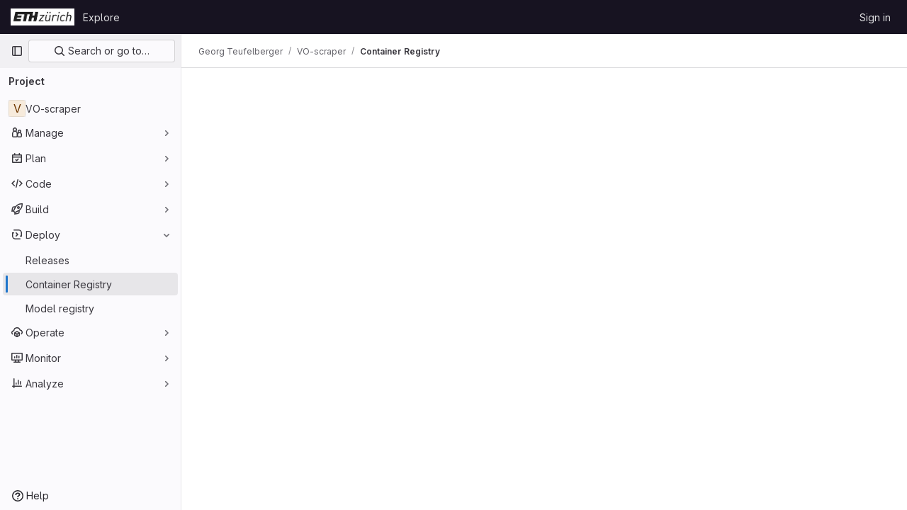

--- FILE ---
content_type: text/javascript; charset=utf-8
request_url: https://gitlab.ethz.ch/assets/webpack/commons-pages.groups.packages-pages.groups.registry.repositories-pages.projects.packages.packages-pa-cd1d6b06.86ce3b1f.chunk.js
body_size: 11372
content:
(this.webpackJsonp=this.webpackJsonp||[]).push([[117],{"2V+l":function(t,e,i){"use strict";i("B++/"),i("z6RN"),i("47t/"),i("v2fZ");var r={components:{GlBreadcrumb:i("lbc5").a},computed:{rootRoute(){return this.$router.options.routes.find((function(t){return t.meta.root}))},detailsRoute(){return this.$router.options.routes.find((function(t){return"details"===t.name}))},isRootRoute(){return this.$route.name===this.rootRoute.name},detailsRouteName(){return this.detailsRoute.meta.nameGenerator()},isLoaded(){return this.isRootRoute||this.detailsRouteName},allCrumbs(){const t=[{text:this.rootRoute.meta.nameGenerator(),to:this.rootRoute.path}];return this.isRootRoute||t.push({text:this.detailsRouteName,href:this.detailsRoute.meta.path}),t}}},n=i("tBpV"),o=Object(n.a)(r,(function(){return(0,this._self._c)("gl-breadcrumb",{key:this.isLoaded,attrs:{items:this.allCrumbs,"auto-resize":!1}})}),[],!1,null,null,null);e.a=o.exports},"4wgn":function(t,e,i){"use strict";i.d(e,"a",(function(){return r})),i.d(e,"d",(function(){return n})),i.d(e,"e",(function(){return o})),i.d(e,"g",(function(){return s})),i.d(e,"f",(function(){return a})),i.d(e,"h",(function(){return u})),i.d(e,"i",(function(){return l})),i.d(e,"j",(function(){return c})),i.d(e,"k",(function(){return h})),i.d(e,"l",(function(){return p})),i.d(e,"m",(function(){return d})),i.d(e,"n",(function(){return f})),i.d(e,"o",(function(){return v})),i.d(e,"p",(function(){return y})),i.d(e,"q",(function(){return b})),i.d(e,"r",(function(){return g})),i.d(e,"s",(function(){return m})),i.d(e,"t",(function(){return k})),i.d(e,"u",(function(){return $})),i.d(e,"v",(function(){return _})),i.d(e,"w",(function(){return w})),i.d(e,"x",(function(){return O})),i.d(e,"y",(function(){return S})),i.d(e,"z",(function(){return R})),i.d(e,"A",(function(){return P})),i.d(e,"B",(function(){return A})),i.d(e,"C",(function(){return j})),i.d(e,"D",(function(){return D})),i.d(e,"E",(function(){return E})),i.d(e,"F",(function(){return C})),i.d(e,"G",(function(){return q})),i.d(e,"c",(function(){return x})),i.d(e,"b",(function(){return Q}));const r=3,n="Board",o="Ci::Build",s="Ci::Runner",a="Ci::Pipeline",u="Ci::Stage",l="Ci::Trigger",c="Ci::Variable",h="CommitStatus",p="ContainerRepository",d="CustomerRelations::Contact",f="CustomerRelations::Organization",v="DesignManagement::Version",y="Discussion",b="DiscussionNote",g="Epic",m="FeatureFlag",k="Group",$="Issue",_="Iteration",w="Iterations::Cadence",O="MergeRequest",S="Milestone",R="Note",P="Packages::Package",A="Project",j="Todo",D="User",E="WorkItem",C="Organizations::Organization",q="Users::SavedReply",x="start_cursor",Q="end_cursor"},"5wtN":function(t,e){var i={kind:"Document",definitions:[{kind:"FragmentDefinition",name:{kind:"Name",value:"PageInfo"},typeCondition:{kind:"NamedType",name:{kind:"Name",value:"PageInfo"}},directives:[],selectionSet:{kind:"SelectionSet",selections:[{kind:"Field",name:{kind:"Name",value:"hasNextPage"},arguments:[],directives:[]},{kind:"Field",name:{kind:"Name",value:"hasPreviousPage"},arguments:[],directives:[]},{kind:"Field",name:{kind:"Name",value:"startCursor"},arguments:[],directives:[]},{kind:"Field",name:{kind:"Name",value:"endCursor"},arguments:[],directives:[]}]}}],loc:{start:0,end:92}};i.loc.source={body:"fragment PageInfo on PageInfo {\n  hasNextPage\n  hasPreviousPage\n  startCursor\n  endCursor\n}\n",name:"GraphQL request",locationOffset:{line:1,column:1}};var r={};function n(t,e){for(var i=0;i<t.definitions.length;i++){var r=t.definitions[i];if(r.name&&r.name.value==e)return r}}i.definitions.forEach((function(t){if(t.name){var e=new Set;!function t(e,i){if("FragmentSpread"===e.kind)i.add(e.name.value);else if("VariableDefinition"===e.kind){var r=e.type;"NamedType"===r.kind&&i.add(r.name.value)}e.selectionSet&&e.selectionSet.selections.forEach((function(e){t(e,i)})),e.variableDefinitions&&e.variableDefinitions.forEach((function(e){t(e,i)})),e.definitions&&e.definitions.forEach((function(e){t(e,i)}))}(t,e),r[t.name.value]=e}})),t.exports=i,t.exports.PageInfo=function(t,e){var i={kind:t.kind,definitions:[n(t,e)]};t.hasOwnProperty("loc")&&(i.loc=t.loc);var o=r[e]||new Set,s=new Set,a=new Set;for(o.forEach((function(t){a.add(t)}));a.size>0;){var u=a;a=new Set,u.forEach((function(t){s.has(t)||(s.add(t),(r[t]||new Set).forEach((function(t){a.add(t)})))}))}return s.forEach((function(e){var r=n(t,e);r&&i.definitions.push(r)})),i}(i,"PageInfo")},"99pJ":function(t,e,i){t.exports=i("NFDe")},FxFN:function(t,e,i){"use strict";i.d(e,"f",(function(){return u})),i.d(e,"h",(function(){return l})),i.d(e,"e",(function(){return c})),i.d(e,"g",(function(){return h})),i.d(e,"c",(function(){return p})),i.d(e,"b",(function(){return d})),i.d(e,"i",(function(){return f})),i.d(e,"d",(function(){return v})),i.d(e,"a",(function(){return y}));var r=i("P/Kr"),n=i.n(r),o=(i("3UXl"),i("iyoE"),i("99pJ")),s=i.n(o),a=i("4wgn");const u=function(t){return!("string"!=typeof t||!t.startsWith("gid://gitlab/"))},l=function(t){const[e,i]=(""+t).replace(/gid:\/\/gitlab\//g,"").split("/");return{type:e,id:i}},c=function(t=""){const e=u(t)?l(t).id:t,i=parseInt(e,10);return Number.isInteger(i)?i:null},h={append:"APPEND",remove:"REMOVE",replace:"REPLACE"},p=function(t,e){if("string"!=typeof t)throw new TypeError("type must be a string; got "+typeof t);if(!["number","string"].includes(typeof e))throw new TypeError("id must be a number or string; got "+typeof e);return u(e)?e:`gid://gitlab/${t}/${e}`},d=function(t){if(!n()(t))throw new TypeError("nodes must be an array; got "+typeof t);return t.map((function(t){return t.id?{...t,id:c(t.id)}:t}))},f=function(t,e=1e4){const i=function(t){s.a.hidden()?t.stopPolling():t.startPolling(e)};i(t),s.a.change(i.bind(null,t))},v=function(t,e=""){return{fetchOptions:{method:"GET"},headers:{"X-GITLAB-GRAPHQL-FEATURE-CORRELATION":t,"X-GITLAB-GRAPHQL-RESOURCE-ETAG":e,"X-Requested-With":"XMLHttpRequest"}}},y=function({startCursor:t,endCursor:e,routeQuery:{start_cursor:i,end_cursor:r,...n}}){return t?{...n,[a.c]:t}:e?{...n,[a.b]:e}:n}},GiFX:function(t,e,i){"use strict";(function(t){i.d(e,"a",(function(){return W}));var r=i("qtT1");function n(t){return(n="function"==typeof Symbol&&"symbol"==typeof Symbol.iterator?function(t){return typeof t}:function(t){return t&&"function"==typeof Symbol&&t.constructor===Symbol&&t!==Symbol.prototype?"symbol":typeof t})(t)}function o(t,e){if(!(t instanceof e))throw new TypeError("Cannot call a class as a function")}function s(t,e){for(var i=0;i<e.length;i++){var r=e[i];r.enumerable=r.enumerable||!1,r.configurable=!0,"value"in r&&(r.writable=!0),Object.defineProperty(t,r.key,r)}}function a(t,e,i){return e&&s(t.prototype,e),i&&s(t,i),t}function u(t,e,i){return e in t?Object.defineProperty(t,e,{value:i,enumerable:!0,configurable:!0,writable:!0}):t[e]=i,t}function l(t,e){var i=Object.keys(t);if(Object.getOwnPropertySymbols){var r=Object.getOwnPropertySymbols(t);e&&(r=r.filter((function(e){return Object.getOwnPropertyDescriptor(t,e).enumerable}))),i.push.apply(i,r)}return i}function c(t){for(var e=1;e<arguments.length;e++){var i=null!=arguments[e]?arguments[e]:{};e%2?l(Object(i),!0).forEach((function(e){u(t,e,i[e])})):Object.getOwnPropertyDescriptors?Object.defineProperties(t,Object.getOwnPropertyDescriptors(i)):l(Object(i)).forEach((function(e){Object.defineProperty(t,e,Object.getOwnPropertyDescriptor(i,e))}))}return t}function h(t,e){if("function"!=typeof e&&null!==e)throw new TypeError("Super expression must either be null or a function");t.prototype=Object.create(e&&e.prototype,{constructor:{value:t,writable:!0,configurable:!0}}),e&&d(t,e)}function p(t){return(p=Object.setPrototypeOf?Object.getPrototypeOf:function(t){return t.__proto__||Object.getPrototypeOf(t)})(t)}function d(t,e){return(d=Object.setPrototypeOf||function(t,e){return t.__proto__=e,t})(t,e)}function f(t){if(void 0===t)throw new ReferenceError("this hasn't been initialised - super() hasn't been called");return t}function v(t,e){return!e||"object"!=typeof e&&"function"!=typeof e?f(t):e}function y(t){var e=function(){if("undefined"==typeof Reflect||!Reflect.construct)return!1;if(Reflect.construct.sham)return!1;if("function"==typeof Proxy)return!0;try{return Date.prototype.toString.call(Reflect.construct(Date,[],(function(){}))),!0}catch(t){return!1}}();return function(){var i,r=p(t);if(e){var n=p(this).constructor;i=Reflect.construct(r,arguments,n)}else i=r.apply(this,arguments);return v(this,i)}}function b(t,e,i){return(b="undefined"!=typeof Reflect&&Reflect.get?Reflect.get:function(t,e,i){var r=function(t,e){for(;!Object.prototype.hasOwnProperty.call(t,e)&&null!==(t=p(t)););return t}(t,e);if(r){var n=Object.getOwnPropertyDescriptor(r,e);return n.get?n.get.call(i):n.value}})(t,e,i||t)}function g(t,e){return function(t){if(Array.isArray(t))return t}(t)||function(t,e){if("undefined"==typeof Symbol||!(Symbol.iterator in Object(t)))return;var i=[],r=!0,n=!1,o=void 0;try{for(var s,a=t[Symbol.iterator]();!(r=(s=a.next()).done)&&(i.push(s.value),!e||i.length!==e);r=!0);}catch(t){n=!0,o=t}finally{try{r||null==a.return||a.return()}finally{if(n)throw o}}return i}(t,e)||k(t,e)||function(){throw new TypeError("Invalid attempt to destructure non-iterable instance.\nIn order to be iterable, non-array objects must have a [Symbol.iterator]() method.")}()}function m(t){return function(t){if(Array.isArray(t))return $(t)}(t)||function(t){if("undefined"!=typeof Symbol&&Symbol.iterator in Object(t))return Array.from(t)}(t)||k(t)||function(){throw new TypeError("Invalid attempt to spread non-iterable instance.\nIn order to be iterable, non-array objects must have a [Symbol.iterator]() method.")}()}function k(t,e){if(t){if("string"==typeof t)return $(t,e);var i=Object.prototype.toString.call(t).slice(8,-1);return"Object"===i&&t.constructor&&(i=t.constructor.name),"Map"===i||"Set"===i?Array.from(t):"Arguments"===i||/^(?:Ui|I)nt(?:8|16|32)(?:Clamped)?Array$/.test(i)?$(t,e):void 0}}function $(t,e){(null==e||e>t.length)&&(e=t.length);for(var i=0,r=new Array(e);i<e;i++)r[i]=t[i];return r}"undefined"!=typeof globalThis?globalThis:"undefined"!=typeof window?window:void 0!==t||"undefined"!=typeof self&&self;function _(t,e){return t(e={exports:{}},e.exports),e.exports}var w,O=_((function(t,e){!function(t){function e(t,e,i,r){var n,o=!1,s=0;function a(){n&&clearTimeout(n)}function u(){for(var u=arguments.length,l=new Array(u),c=0;c<u;c++)l[c]=arguments[c];var h=this,p=Date.now()-s;function d(){s=Date.now(),i.apply(h,l)}function f(){n=void 0}o||(r&&!n&&d(),a(),void 0===r&&p>t?d():!0!==e&&(n=setTimeout(r?f:d,void 0===r?t-p:t)))}return"boolean"!=typeof e&&(r=i,i=e,e=void 0),u.cancel=function(){a(),o=!0},u}t.debounce=function(t,i,r){return void 0===r?e(t,i,!1):e(t,r,!1!==i)},t.throttle=e,Object.defineProperty(t,"__esModule",{value:!0})}(e)}));(w=O)&&w.__esModule&&Object.prototype.hasOwnProperty.call(w,"default")&&w.default;var S=_((function(t,e){var i=e.Globals={};function r(t){return function(e,i){return t(i,e)}}e.throttle=r(O.throttle),e.debounce=r(O.debounce),e.getMergedDefinition=function(t){return i.Vue.util.mergeOptions({},t)},e.reapply=function(t,e){for(;"function"==typeof t;)t=t.call(e);return t},e.omit=function(t,e){return Object.entries(t).filter((function(t){var i=g(t,1)[0];return!e.includes(i)})).reduce((function(t,e){var i=g(e,2),r=i[0],n=i[1];return t[r]=n,t}),{})},e.addGqlError=function(t){t.graphQLErrors&&t.graphQLErrors.length&&(t.gqlError=t.graphQLErrors[0])},e.noop=function(){}})),R=S.Globals,P=S.throttle,A=S.debounce,j=(S.getMergedDefinition,S.reapply),D=S.omit,E=S.addGqlError,C=(S.noop,function(){function t(e,i,r){var n=!(arguments.length>3&&void 0!==arguments[3])||arguments[3];o(this,t),u(this,"type",null),u(this,"vueApolloSpecialKeys",[]),this.vm=e,this.key=i,this.initialOptions=r,this.options=Object.assign({},r),this._skip=!1,this._pollInterval=null,this._watchers=[],this._destroyed=!1,this.lastApolloOptions=null,n&&this.autostart()}return a(t,[{key:"autostart",value:function(){var t=this;"function"==typeof this.options.skip?this._skipWatcher=this.vm.$watch((function(){return t.options.skip.call(t.vm,t.vm,t.key)}),this.skipChanged.bind(this),{immediate:!0,deep:this.options.deep}):this.options.skip?this._skip=!0:this.start(),"function"==typeof this.options.pollInterval&&(this._pollWatcher=this.vm.$watch(this.options.pollInterval.bind(this.vm),this.pollIntervalChanged.bind(this),{immediate:!0}))}},{key:"pollIntervalChanged",value:function(t,e){t!==e&&(this.pollInterval=t,null==t?this.stopPolling():this.startPolling(t))}},{key:"skipChanged",value:function(t,e){t!==e&&(this.skip=t)}},{key:"pollInterval",get:function(){return this._pollInterval},set:function(t){this._pollInterval=t}},{key:"skip",get:function(){return this._skip},set:function(t){t?this.stop():this.start(),this._skip=t}},{key:"refresh",value:function(){this._skip||(this.stop(),this.start())}},{key:"start",value:function(){var t=this;this.starting=!0;for(var e=function(e,i){var r=i[e];if("function"==typeof t.initialOptions[r]){var n=t.initialOptions[r].bind(t.vm);t.options[r]=n();var o=function(e){t.options[r]=e,t.refresh()};t.vm.$isServer||(o=t.options.throttle?P(o,t.options.throttle):o,o=t.options.debounce?A(o,t.options.debounce):o),t._watchers.push(t.vm.$watch(n,o,{deep:t.options.deep}))}},i=0,r=["query","document","context"];i<r.length;i++)e(i,r);if("function"==typeof this.options.variables){var n=this.executeApollo.bind(this);this.vm.$isServer||(n=this.options.throttle?P(n,this.options.throttle):n,n=this.options.debounce?A(n,this.options.debounce):n),this._watchers.push(this.vm.$watch((function(){return t.options.variables.call(t.vm)}),n,{immediate:!0,deep:this.options.deep}))}else this.executeApollo(this.options.variables)}},{key:"stop",value:function(){for(var t=0,e=this._watchers;t<e.length;t++){(0,e[t])()}this.sub&&(this.sub.unsubscribe(),this.sub=null)}},{key:"generateApolloOptions",value:function(t){var e=D(this.options,this.vueApolloSpecialKeys);return e.variables=t,this.lastApolloOptions=e,e}},{key:"executeApollo",value:function(t){this.starting=!1}},{key:"nextResult",value:function(t){var e=t.error;e&&E(e)}},{key:"callHandlers",value:function(t){for(var e=!1,i=arguments.length,r=new Array(i>1?i-1:0),n=1;n<i;n++)r[n-1]=arguments[n];for(var o=0;o<t.length;o++){var s=t[o];if(s){e=!0;var a=s.apply(this.vm,r);if(void 0!==a&&!a)break}}return e}},{key:"errorHandler",value:function(){for(var t=arguments.length,e=new Array(t),i=0;i<t;i++)e[i]=arguments[i];return this.callHandlers.apply(this,[[this.options.error,this.vm.$apollo.error,this.vm.$apollo.provider.errorHandler]].concat(e))}},{key:"catchError",value:function(t){if(E(t),!this.errorHandler(t,this.vm,this.key,this.type,this.lastApolloOptions))if(t.graphQLErrors&&0!==t.graphQLErrors.length){console.error("GraphQL execution errors for ".concat(this.type," '").concat(this.key,"'"));for(var e=0,i=t.graphQLErrors;e<i.length;e++){var r=i[e];console.error(r)}}else if(t.networkError)console.error("Error sending the ".concat(this.type," '").concat(this.key,"'"),t.networkError);else{var n;if(console.error("[vue-apollo] An error has occurred for ".concat(this.type," '").concat(this.key,"'")),Array.isArray(t))(n=console).error.apply(n,m(t));else console.error(t)}}},{key:"destroy",value:function(){this._destroyed||(this._destroyed=!0,this.stop(),this._skipWatcher&&this._skipWatcher())}}]),t}()),q=["variables","watch","update","result","error","loadingKey","watchLoading","skip","throttle","debounce","subscribeToMore","prefetch","manual"],x=function(t){h(i,t);var e=y(i);function i(t,r,n){var s,a=!(arguments.length>3&&void 0!==arguments[3])||arguments[3];return o(this,i),t.$data.$apolloData&&!t.$data.$apolloData.queries[r]&&t.$set(t.$data.$apolloData.queries,r,{loading:!1}),u(f(s=e.call(this,t,r,n,!1)),"type","query"),u(f(s),"vueApolloSpecialKeys",q),u(f(s),"_loading",!1),u(f(s),"_linkedSubscriptions",[]),t.$isServer&&(s.firstRun=new Promise((function(t,e){s._firstRunResolve=t,s._firstRunReject=e}))),s.vm.$isServer&&(s.options.fetchPolicy="network-only"),n.manual||(s.hasDataField=Object.prototype.hasOwnProperty.call(s.vm.$data,r),s.hasDataField?Object.defineProperty(s.vm.$data.$apolloData.data,r,{get:function(){return s.vm.$data[r]},enumerable:!0,configurable:!0}):Object.defineProperty(s.vm.$data,r,{get:function(){return s.vm.$data.$apolloData.data[r]},enumerable:!0,configurable:!0})),a&&s.autostart(),s}return a(i,[{key:"client",get:function(){return this.vm.$apollo.getClient(this.options)}},{key:"loading",get:function(){return this.vm.$data.$apolloData&&this.vm.$data.$apolloData.queries[this.key]?this.vm.$data.$apolloData.queries[this.key].loading:this._loading},set:function(t){this._loading!==t&&(this._loading=t,this.vm.$data.$apolloData&&this.vm.$data.$apolloData.queries[this.key]&&(this.vm.$data.$apolloData.queries[this.key].loading=t,this.vm.$data.$apolloData.loading+=t?1:-1))}},{key:"stop",value:function(){b(p(i.prototype),"stop",this).call(this),this.loadingDone(),this.observer&&(this.observer.stopPolling(),this.observer=null)}},{key:"generateApolloOptions",value:function(t){var e=b(p(i.prototype),"generateApolloOptions",this).call(this,t);return this.vm.$isServer&&delete e.pollInterval,e}},{key:"executeApollo",value:function(t){var e=JSON.stringify(t);if(this.sub){if(e===this.previousVariablesJson)return;this.sub.unsubscribe();for(var r=0,n=this._linkedSubscriptions;r<n.length;r++){n[r].stop()}}if(this.previousVariablesJson=e,this.observer=this.vm.$apollo.watchQuery(this.generateApolloOptions(t)),this.startQuerySubscription(),"no-cache"!==this.options.fetchPolicy||this.options.notifyOnNetworkStatusChange){var o=this.retrieveCurrentResult();(this.options.notifyOnNetworkStatusChange||this.observer.getCurrentResult&&!o.loading)&&this.nextResult(o)}b(p(i.prototype),"executeApollo",this).call(this,t);for(var s=0,a=this._linkedSubscriptions;s<a.length;s++){a[s].start()}}},{key:"startQuerySubscription",value:function(){this.sub&&!this.sub.closed||(this.sub=this.observer.subscribe({next:this.nextResult.bind(this),error:this.catchError.bind(this)}))}},{key:"retrieveCurrentResult",value:function(){var t=arguments.length>0&&void 0!==arguments[0]&&arguments[0],e=this.observer.getCurrentResult?this.observer.getCurrentResult():this.observer.currentResult();return(t||e.loading)&&(this.loading||this.applyLoadingModifier(1),this.loading=!0),e}},{key:"nextResult",value:function(t){b(p(i.prototype),"nextResult",this).call(this,t);var e=t.data,r=t.loading,n=t.error,o=t.errors,s=o&&o.length;if((n||s)&&this.firstRunReject(n),r||this.loadingDone(),s){var a=new Error("GraphQL error: ".concat(o.map((function(t){return t.message})).join(" | ")));Object.assign(a,{graphQLErrors:o,networkError:null}),b(p(i.prototype),"catchError",this).call(this,a)}if("none"!==this.observer.options.errorPolicy||!n&&!s){var u="function"==typeof this.options.result;null==e||(this.options.manual?u||console.error("".concat(this.key," query must have a 'result' hook in manual mode")):"function"==typeof this.options.update?this.setData(this.options.update.call(this.vm,e)):void 0===e[this.key]&&Object.keys(e).length?console.error("Missing ".concat(this.key," attribute on result"),e):this.setData(e[this.key])),u&&this.options.result.call(this.vm,t,this.key)}}},{key:"setData",value:function(t){this.vm.$set(this.hasDataField?this.vm.$data:this.vm.$data.$apolloData.data,this.key,t)}},{key:"catchError",value:function(t){b(p(i.prototype),"catchError",this).call(this,t),this.firstRunReject(t),this.loadingDone(t),this.nextResult(this.observer.getCurrentResult?this.observer.getCurrentResult():this.observer.currentResult()),this.resubscribeToQuery()}},{key:"resubscribeToQuery",value:function(){var t=this.observer.getLastError(),e=this.observer.getLastResult();this.observer.resetLastResults(),this.startQuerySubscription(),Object.assign(this.observer,{lastError:t,lastResult:e})}},{key:"loadingKey",get:function(){return this.options.loadingKey||this.vm.$apollo.loadingKey}},{key:"watchLoading",value:function(){for(var t=arguments.length,e=new Array(t),i=0;i<t;i++)e[i]=arguments[i];return this.callHandlers.apply(this,[[this.options.watchLoading,this.vm.$apollo.watchLoading,this.vm.$apollo.provider.watchLoading]].concat(e,[this]))}},{key:"applyLoadingModifier",value:function(t){var e=this.loadingKey;e&&"number"==typeof this.vm[e]&&(this.vm[e]+=t),this.watchLoading(1===t,t)}},{key:"loadingDone",value:function(){var t=arguments.length>0&&void 0!==arguments[0]?arguments[0]:null;this.loading&&this.applyLoadingModifier(-1),this.loading=!1,t||this.firstRunResolve()}},{key:"fetchMore",value:function(){var t,e=this;if(this.observer)return this.retrieveCurrentResult(!0),(t=this.observer).fetchMore.apply(t,arguments).then((function(t){return t.loading||e.loadingDone(),t}))}},{key:"subscribeToMore",value:function(){var t;if(this.observer)return{unsubscribe:(t=this.observer).subscribeToMore.apply(t,arguments)}}},{key:"refetch",value:function(t){var e=this;if(t&&(this.options.variables=t),this.observer){var i=this.observer.refetch(t).then((function(t){return t.loading||e.loadingDone(),t}));return this.retrieveCurrentResult(),i}}},{key:"setVariables",value:function(t,e){if(this.options.variables=t,this.observer){var i=this.observer.setVariables(t,e);return this.retrieveCurrentResult(),i}}},{key:"setOptions",value:function(t){if(Object.assign(this.options,t),this.observer){var e=this.observer.setOptions(t);return this.retrieveCurrentResult(),e}}},{key:"startPolling",value:function(){var t;if(this.observer)return(t=this.observer).startPolling.apply(t,arguments)}},{key:"stopPolling",value:function(){var t;if(this.observer)return(t=this.observer).stopPolling.apply(t,arguments)}},{key:"firstRunResolve",value:function(){this._firstRunResolve&&(this._firstRunResolve(),this._firstRunResolve=null)}},{key:"firstRunReject",value:function(t){this._firstRunReject&&(this._firstRunReject(t),this._firstRunReject=null)}},{key:"destroy",value:function(){b(p(i.prototype),"destroy",this).call(this),this.loading&&this.watchLoading(!1,-1),this.loading=!1}}]),i}(C),Q=function(t){h(i,t);var e=y(i);function i(){var t;o(this,i);for(var r=arguments.length,n=new Array(r),s=0;s<r;s++)n[s]=arguments[s];return u(f(t=e.call.apply(e,[this].concat(n))),"type","subscription"),u(f(t),"vueApolloSpecialKeys",["variables","result","error","throttle","debounce","linkedQuery"]),t}return a(i,[{key:"executeApollo",value:function(t){var e=JSON.stringify(t);if(this.sub){if(e===this.previousVariablesJson)return;this.sub.unsubscribe()}this.previousVariablesJson=e;var r=this.generateApolloOptions(t);if("function"==typeof r.updateQuery&&(r.updateQuery=r.updateQuery.bind(this.vm)),this.options.linkedQuery){if("function"==typeof this.options.result){var n=this.options.result.bind(this.vm),o=r.updateQuery&&r.updateQuery.bind(this.vm);r.updateQuery=function(){return n.apply(void 0,arguments),o&&o.apply(void 0,arguments)}}this.sub=this.options.linkedQuery.subscribeToMore(r)}else this.observer=this.vm.$apollo.subscribe(r),this.sub=this.observer.subscribe({next:this.nextResult.bind(this),error:this.catchError.bind(this)});b(p(i.prototype),"executeApollo",this).call(this,t)}},{key:"nextResult",value:function(t){b(p(i.prototype),"nextResult",this).call(this,t),"function"==typeof this.options.result&&this.options.result.call(this.vm,t,this.key)}}]),i}(C),I=function(){function t(e){o(this,t),this._apolloSubscriptions=[],this._watchers=[],this.vm=e,this.queries={},this.subscriptions={},this.client=void 0,this.loadingKey=void 0,this.error=void 0}return a(t,[{key:"provider",get:function(){return this.vm.$apolloProvider}},{key:"getClient",value:function(){var t=arguments.length>0&&void 0!==arguments[0]?arguments[0]:null;if(!t||!t.client){if("object"===n(this.client))return this.client;if(this.client){if(this.provider.clients){var e=this.provider.clients[this.client];if(!e)throw new Error("[vue-apollo] Missing client '".concat(this.client,"' in 'apolloProvider'"));return e}throw new Error("[vue-apollo] Missing 'clients' options in 'apolloProvider'")}return this.provider.defaultClient}var i=this.provider.clients[t.client];if(!i)throw new Error("[vue-apollo] Missing client '".concat(t.client,"' in 'apolloProvider'"));return i}},{key:"query",value:function(t){return this.getClient(t).query(t)}},{key:"watchQuery",value:function(t){var e=this,i=this.getClient(t).watchQuery(t),r=i.subscribe.bind(i);return i.subscribe=function(t){var i=r(t);return e._apolloSubscriptions.push(i),i},i}},{key:"mutate",value:function(t){return this.getClient(t).mutate(t)}},{key:"subscribe",value:function(t){var e=this;if(!this.vm.$isServer){var i=this.getClient(t).subscribe(t),r=i.subscribe.bind(i);return i.subscribe=function(t){var i=r(t);return e._apolloSubscriptions.push(i),i},i}}},{key:"loading",get:function(){return 0!==this.vm.$data.$apolloData.loading}},{key:"data",get:function(){return this.vm.$data.$apolloData.data}},{key:"addSmartQuery",value:function(t,e){var i=this,r=j(e,this.vm);r.query||(r={query:r});var n,o=this.vm.$options.apollo,s=this.provider.defaultOptions;if(s&&s.$query&&(n=s.$query),o&&o.$query&&(n=c(c({},n||{}),o.$query)),n)for(var a in n)void 0===r[a]&&(r[a]=n[a]);var u=this.queries[t]=new x(this.vm,t,r,!1);if(this.vm.$isServer&&!1===r.prefetch||u.autostart(),!this.vm.$isServer){var l=r.subscribeToMore;l&&(Array.isArray(l)?l.forEach((function(e,r){i.addSmartSubscription("".concat(t).concat(r),c(c({},e),{},{linkedQuery:u}))})):this.addSmartSubscription(t,c(c({},l),{},{linkedQuery:u})))}return u}},{key:"addSmartSubscription",value:function(t,e){if(!this.vm.$isServer){e=j(e,this.vm);var i=this.subscriptions[t]=new Q(this.vm,t,e,!1);return i.autostart(),e.linkedQuery&&e.linkedQuery._linkedSubscriptions.push(i),i}}},{key:"defineReactiveSetter",value:function(t,e,i){var r=this;this._watchers.push(this.vm.$watch(e,(function(e){r[t]=e}),{immediate:!0,deep:i}))}},{key:"skipAllQueries",set:function(t){for(var e in this.queries)this.queries[e].skip=t}},{key:"skipAllSubscriptions",set:function(t){for(var e in this.subscriptions)this.subscriptions[e].skip=t}},{key:"skipAll",set:function(t){this.skipAllQueries=t,this.skipAllSubscriptions=t}},{key:"destroy",value:function(){for(var t=0,e=this._watchers;t<e.length;t++){(0,e[t])()}for(var i in this.queries)this.queries[i].destroy();for(var r in this.subscriptions)this.subscriptions[r].destroy();this._apolloSubscriptions.forEach((function(t){t.unsubscribe()}))}}]),t}(),L=function(){function t(e){if(o(this,t),!e)throw new Error("Options argument required");this.clients=e.clients||{},e.defaultClient&&(this.clients.defaultClient=this.defaultClient=e.defaultClient),this.defaultOptions=e.defaultOptions,this.watchLoading=e.watchLoading,this.errorHandler=e.errorHandler,this.prefetch=e.prefetch}return a(t,[{key:"provide",value:function(){var t=arguments.length>0&&void 0!==arguments[0]?arguments[0]:"$apolloProvider";return console.warn("<ApolloProvider>.provide() is deprecated. Use the 'apolloProvider' option instead with the provider object directly."),u({},t,this)}}]),t}();var N={name:"ApolloQuery",provide:function(){return{getDollarApollo:this.getDollarApollo,getApolloQuery:this.getApolloQuery}},props:{query:{type:[Function,Object],required:!0},variables:{type:Object,default:void 0},fetchPolicy:{type:String,default:void 0},pollInterval:{type:Number,default:void 0},notifyOnNetworkStatusChange:{type:Boolean,default:void 0},context:{type:Object,default:void 0},update:{type:Function,default:function(t){return t}},skip:{type:Boolean,default:!1},debounce:{type:Number,default:0},throttle:{type:Number,default:0},clientId:{type:String,default:void 0},deep:{type:Boolean,default:void 0},tag:{type:String,default:"div"},prefetch:{type:Boolean,default:!0},options:{type:Object,default:function(){return{}}}},data:function(){return{result:{data:null,loading:!1,networkStatus:7,error:null},times:0}},watch:{fetchPolicy:function(t){this.$apollo.queries.query.setOptions({fetchPolicy:t})},pollInterval:function(t){this.$apollo.queries.query.setOptions({pollInterval:t})},notifyOnNetworkStatusChange:function(t){this.$apollo.queries.query.setOptions({notifyOnNetworkStatusChange:t})},"$data.$apolloData.loading":function(t){this.$emit("loading",!!t)}},apollo:{$client:function(){return this.clientId},query:function(){return c(c({query:function(){return"function"==typeof this.query?this.query(r.a):this.query},variables:function(){return this.variables},fetchPolicy:this.fetchPolicy,pollInterval:this.pollInterval,debounce:this.debounce,throttle:this.throttle,notifyOnNetworkStatusChange:this.notifyOnNetworkStatusChange,context:function(){return this.context},skip:function(){return this.skip},deep:this.deep,prefetch:this.prefetch},this.options),{},{manual:!0,result:function(t){var e=t,i=e.errors,r=e.loading,n=e.networkStatus,o=t.error;t=Object.assign({},t),i&&i.length&&((o=new Error("Apollo errors occurred (".concat(i.length,")"))).graphQLErrors=i);var s={};r?Object.assign(s,this.$_previousData,t.data):o?Object.assign(s,this.$apollo.queries.query.observer.getLastResult()||{},t.data):(s=t.data,this.$_previousData=t.data);var a=function(t){return t&&Object.keys(t).length>0}(s);this.result={data:a?this.update(s):void 0,fullData:a?s:void 0,loading:r,error:o,networkStatus:n},this.times=++this.$_times,this.$emit("result",this.result)},error:function(t){this.result.loading=!1,this.result.error=t,this.$emit("error",t)}})}},created:function(){this.$_times=0},methods:{getDollarApollo:function(){return this.$apollo},getApolloQuery:function(){return this.$apollo.queries.query}},render:function(t){var e=this.$scopedSlots.default({result:this.result,times:this.times,query:this.$apollo.queries.query,isLoading:this.$apolloData.loading,gqlError:this.result&&this.result.error&&this.result.error.gqlError});return e=Array.isArray(e)?e.concat(this.$slots.default):[e].concat(this.$slots.default),this.tag?t(this.tag,e):e[0]}},T=0,M={name:"ApolloSubscribeToMore",inject:["getDollarApollo","getApolloQuery"],props:{document:{type:[Function,Object],required:!0},variables:{type:Object,default:void 0},updateQuery:{type:Function,default:void 0}},watch:{document:"refresh",variables:"refresh"},created:function(){this.$_key="sub_component_".concat(T++)},mounted:function(){this.refresh()},beforeDestroy:function(){this.destroy()},methods:{destroy:function(){this.$_sub&&this.$_sub.destroy()},refresh:function(){this.destroy();var t=this.document;"function"==typeof t&&(t=t(r.a)),this.$_sub=this.getDollarApollo().addSmartSubscription(this.$_key,{document:t,variables:this.variables,updateQuery:this.updateQuery,linkedQuery:this.getApolloQuery()})}},render:function(t){return null}},V={props:{mutation:{type:[Function,Object],required:!0},variables:{type:Object,default:void 0},optimisticResponse:{type:Object,default:void 0},update:{type:Function,default:void 0},refetchQueries:{type:Function,default:void 0},clientId:{type:String,default:void 0},tag:{type:String,default:"div"},context:{type:Object,default:void 0}},data:function(){return{loading:!1,error:null}},watch:{loading:function(t){this.$emit("loading",t)}},methods:{mutate:function(t){var e=this;this.loading=!0,this.error=null;var i=this.mutation;return"function"==typeof i&&(i=i(r.a)),this.$apollo.mutate(c({mutation:i,client:this.clientId,variables:this.variables,optimisticResponse:this.optimisticResponse,update:this.update,refetchQueries:this.refetchQueries,context:this.context},t)).then((function(t){e.$emit("done",t),e.loading=!1})).catch((function(t){E(t),e.error=t,e.$emit("error",t),e.loading=!1}))}},render:function(t){var e=this.$scopedSlots.default({mutate:this.mutate,loading:this.loading,error:this.error,gqlError:this.error&&this.error.gqlError});return e=Array.isArray(e)?e.concat(this.$slots.default):[e].concat(this.$slots.default),this.tag?t(this.tag,e):e[0]}};function F(t,e){return void 0!==t&&Object.prototype.hasOwnProperty.call(t,e)}function G(){var t=this.$options,e=t.apolloProvider;e?this.$apolloProvider="function"==typeof e?e():e:t.parent&&t.parent.$apolloProvider&&(this.$apolloProvider=t.parent.$apolloProvider)}function B(){var t=this;this.$_apolloInitData={};var e=this.$options.apollo;if(e){var i=function(i){"$"!==i.charAt(0)&&(e[i].manual||F(t.$options.props,i)||F(t.$options.computed,i)||F(t.$options.methods,i)||Object.defineProperty(t,i,{get:function(){return t.$data.$apolloData.data[i]},set:function(e){return t.$_apolloInitData[i]=e},enumerable:!0,configurable:!0}))};for(var r in e)i(r)}}function H(){var t=this,e=this.$apolloProvider;if(!this._apolloLaunched&&e){this._apolloLaunched=!0;var i=this.$options.apollo;if(i){for(var r in this.$_apolloPromises=[],i.$init||(i.$init=!0,e.defaultOptions&&(i=this.$options.apollo=Object.assign({},e.defaultOptions,i))),K(this.$apollo,"skipAll",i.$skipAll,i.$deep),K(this.$apollo,"skipAllQueries",i.$skipAllQueries,i.$deep),K(this.$apollo,"skipAllSubscriptions",i.$skipAllSubscriptions,i.$deep),K(this.$apollo,"client",i.$client,i.$deep),K(this.$apollo,"loadingKey",i.$loadingKey,i.$deep),K(this.$apollo,"error",i.$error,i.$deep),K(this.$apollo,"watchLoading",i.$watchLoading,i.$deep),Object.defineProperty(this,"$apolloData",{get:function(){return t.$data.$apolloData},enumerable:!0,configurable:!0}),i)if("$"!==r.charAt(0)){var n=i[r],o=this.$apollo.addSmartQuery(r,n);this.$isServer&&(n=j(n,this),!1===e.prefetch||!1===n.prefetch||!1===i.$prefetch||o.skip||this.$_apolloPromises.push(o.firstRun))}if(i.subscribe&&R.Vue.util.warn("vue-apollo -> `subscribe` option is deprecated. Use the `$subscribe` option instead."),i.$subscribe)for(var s in i.$subscribe)this.$apollo.addSmartSubscription(s,i.$subscribe[s])}}}function K(t,e,i,r){void 0!==i&&("function"==typeof i?t.defineReactiveSetter(e,i,r):t[e]=i)}function z(){this.$_apollo&&this.$_apollo.destroy()}function J(t,e){t.mixin(c(c(c({},"1"===e?{init:G}:{}),"2"===e?{data:function(){return{$apolloData:{queries:{},loading:0,data:this.$_apolloInitData}}},beforeCreate:function(){G.call(this),B.call(this)},serverPrefetch:function(){var t=this;if(this.$_apolloPromises)return Promise.all(this.$_apolloPromises).then((function(){z.call(t)})).catch((function(e){return z.call(t),Promise.reject(e)}))}}:{}),{},{created:H,destroyed:z}))}var U=["$subscribe"];L.install=function t(e,i){if(!t.installed){t.installed=!0,R.Vue=e;var r=e.version.substr(0,e.version.indexOf(".")),n=e.config.optionMergeStrategies.methods;e.config.optionMergeStrategies.apollo=function(t,e,i){if(!t)return e;if(!e)return t;for(var r=Object.assign({},D(t,U),t.data),o=Object.assign({},D(e,U),e.data),s={},a=0;a<U.length;a++){var u=U[a];s[u]=n(t[u],e[u])}return Object.assign(s,n(r,o))},Object.prototype.hasOwnProperty.call(e,"$apollo")||Object.defineProperty(e.prototype,"$apollo",{get:function(){return this.$_apollo||(this.$_apollo=new I(this)),this.$_apollo}}),J(e,r),"2"===r&&(e.component("ApolloQuery",N),e.component("ApolloQuery",N),e.component("ApolloSubscribeToMore",M),e.component("ApolloSubscribeToMore",M),e.component("ApolloMutation",V),e.component("ApolloMutation",V))}},L.version="3.0.7";var W=V,X=null;"undefined"!=typeof window?X=window.Vue:void 0!==t&&(X=t.Vue),X&&X.use(L),e.b=L}).call(this,i("uKge"))},NFDe:function(t,e,i){!function(e){"use strict";var r=-1,n=function(t){return t.every=function(e,i,n){t._time(),n||(n=i,i=null);var o=r+=1;return t._timers[o]={visible:e,hidden:i,callback:n},t._run(o,!1),t.isSupported()&&t._listen(),o},t.stop=function(e){return!!t._timers[e]&&(t._stop(e),delete t._timers[e],!0)},t._timers={},t._time=function(){t._timed||(t._timed=!0,t._wasHidden=t.hidden(),t.change((function(){t._stopRun(),t._wasHidden=t.hidden()})))},t._run=function(i,r){var n,o=t._timers[i];if(t.hidden()){if(null===o.hidden)return;n=o.hidden}else n=o.visible;var s=function(){o.last=new Date,o.callback.call(e)};if(r){var a=new Date-o.last;n>a?o.delay=setTimeout((function(){o.id=setInterval(s,n),s()}),n-a):(o.id=setInterval(s,n),s())}else o.id=setInterval(s,n)},t._stop=function(e){var i=t._timers[e];clearInterval(i.id),clearTimeout(i.delay),delete i.id,delete i.delay},t._stopRun=function(e){var i=t.hidden(),r=t._wasHidden;if(i&&!r||!i&&r)for(var n in t._timers)t._stop(n),t._run(n,!i)},t};t.exports?t.exports=n(i("lNHW")):n(e.Visibility)}(window)},hnpn:function(t,e,i){"use strict";var r=i("lI2g"),n=i("kfZU"),o={name:"PersistedPagination",components:{GlKeysetPagination:r.a,UrlSync:n.a},inheritAttrs:!1,props:{pagination:{type:Object,default:function(){return{}},required:!1}},computed:{attrs(){return{...this.pagination,...this.$attrs}}},methods:{onPrev(t){var e;t({before:null===(e=this.pagination)||void 0===e?void 0:e.startCursor,after:null}),this.$emit("prev")},onNext(t){var e;t({after:null===(e=this.pagination)||void 0===e?void 0:e.endCursor,before:null}),this.$emit("next")}}},s=i("tBpV"),a=Object(s.a)(o,(function(){var t=this,e=t._self._c;return e("url-sync",{scopedSlots:t._u([{key:"default",fn:function({updateQuery:i}){return[e("gl-keyset-pagination",t._b({on:{prev:function(e){return t.onPrev(i)},next:function(e){return t.onNext(i)}}},"gl-keyset-pagination",t.attrs,!1))]}}])})}),[],!1,null,null,null);e.a=a.exports},lNHW:function(t,e,i){!function(e){"use strict";var i=-1,r={onVisible:function(t){var e=r.isSupported();if(!e||!r.hidden())return t(),e;var i=r.change((function(e,n){r.hidden()||(r.unbind(i),t())}));return i},change:function(t){if(!r.isSupported())return!1;var e=i+=1;return r._callbacks[e]=t,r._listen(),e},unbind:function(t){delete r._callbacks[t]},afterPrerendering:function(t){var e=r.isSupported();if(!e||"prerender"!=r.state())return t(),e;var i=r.change((function(e,n){"prerender"!=n&&(r.unbind(i),t())}));return i},hidden:function(){return!(!r._doc.hidden&&!r._doc.webkitHidden)},state:function(){return r._doc.visibilityState||r._doc.webkitVisibilityState||"visible"},isSupported:function(){return!(!r._doc.visibilityState&&!r._doc.webkitVisibilityState)},_doc:document||{},_callbacks:{},_change:function(t){var e=r.state();for(var i in r._callbacks)r._callbacks[i].call(r._doc,t,e)},_listen:function(){if(!r._init){var t="visibilitychange";r._doc.webkitVisibilityState&&(t="webkit"+t);var e=function(){r._change.apply(r,arguments)};r._doc.addEventListener?r._doc.addEventListener(t,e):r._doc.attachEvent(t,e),r._init=!0}}};t.exports?t.exports=r:e.Visibility=r}(this)},o9pg:function(t,e,i){"use strict";var r={components:{GlIcon:i("s1D3").a},props:{icon:{type:String,required:!1,default:null},padding:{type:String,default:"gl-py-2",required:!1},dashed:{type:Boolean,default:!1,required:!1}},computed:{borderClass(){return this.dashed?"gl-border-b-solid gl-border-default gl-border-b-1":""}}},n=i("tBpV"),o=Object(n.a)(r,(function(){var t=this._self._c;return t("div",{staticClass:"gl-align-items-top gl-flex gl-break-all gl-text-sm gl-font-monospace",class:[this.padding,this.borderClass]},[this.icon?t("div",{staticClass:"gl-mr-4 gl-w-5"},[t("gl-icon",{attrs:{name:this.icon}})],1):this._e(),this._v(" "),t("div",[this._t("default")],2)])}),[],!1,null,null,null);e.a=o.exports},yPtd:function(t,e,i){"use strict";var r=i("Lzak"),n=i("z1xw"),o={name:"ProtectedBadge",components:{GlBadge:r.a},directives:{GlTooltip:n.a},props:{tooltipText:{type:String,required:!1,default:""}}},s=i("tBpV"),a=Object(s.a)(o,(function(){return(0,this._self._c)("gl-badge",{directives:[{name:"gl-tooltip",rawName:"v-gl-tooltip"}],attrs:{title:this.tooltipText,size:"sm",variant:"neutral"}},[this._v("\n  "+this._s(this.__("protected"))+"\n")])}),[],!1,null,null,null);e.a=a.exports}}]);
//# sourceMappingURL=commons-pages.groups.packages-pages.groups.registry.repositories-pages.projects.packages.packages-pa-cd1d6b06.86ce3b1f.chunk.js.map

--- FILE ---
content_type: text/javascript; charset=utf-8
request_url: https://gitlab.ethz.ch/assets/webpack/commons-pages.groups.registry.repositories-pages.projects.registry.repositories.915e18a3.chunk.js
body_size: 24644
content:
(this.webpackJsonp=this.webpackJsonp||[]).push([[191],{"7wUi":function(e,n,t){"use strict";t("byxs");var i=t("ewH8"),a=t("NmEs"),r=t("Knu6"),o=t("0KyK"),l=t("2V+l"),s=t("lBdL"),d=t("GiFX"),u=t("5v28");i.default.use(d.b);const c={cacheConfig:{typePolicies:{ContainerRepositoryDetails:{fields:{tags:{keyArgs:["id","name","sort"],merge:function(e,n){return n||e}}}}}}},m=new d.b({defaultClient:Object(u.b)({},c)});var f=t("tBpV"),g=Object(f.a)({},(function(){var e=this._self._c;return e("div",[e("router-view",{ref:"router-view"})],1)}),[],!1,null,null,null).exports,p=t("lRsd"),v=t("twNY"),h=t("dsLq"),b=t("4+8U"),k=t("waGw"),y=t("eVUo"),N=t("jlnU"),S=t("2ibD"),_=t("3twG"),T=t("ygVz"),C=t("qLpH"),E=t("b9Gi"),D=t("bb8N"),P=t.n(D),R=t("qXQb"),O=t.n(R),A={props:{id:{type:String,required:!1,default:null},useUpdateFn:{type:Boolean,required:!1,default:!1}},methods:{updateImageStatus(e,{data:{destroyContainerRepository:n}}){const t={id:this.id,first:v.R},i=e.readQuery({query:O.a,variables:t}),a=Object(E.b)(i,(function(e){e.containerRepository.status=n.containerRepository.status}));e.writeQuery({query:O.a,variables:t,data:a})},doDelete(){var e=this;return this.$emit("start"),this.$apollo.mutate({mutation:P.a,variables:{id:this.id},update:this.useUpdateFn?this.updateImageStatus:void 0}).then((function({data:n}){var t,i;null!=n&&null!==(t=n.destroyContainerRepository)&&void 0!==t&&t.errors[0]?e.$emit("error",null==n||null===(i=n.destroyContainerRepository)||void 0===i?void 0:i.errors):e.$emit("success")})).catch((function(n){e.$emit("error",[n])})).finally((function(){e.$emit("end")}))}},render(){var e;return null!==(e=this.$scopedSlots)&&void 0!==e&&e.default?this.$scopedSlots.default({doDelete:this.doDelete}):null}},x=Object(f.a)(A,void 0,void 0,!1,null,null,null).exports,j=t("30su"),I=t("dsWN"),w=t("MV2A"),F={components:{GlSprintf:j.a,GlAlert:I.a,GlLink:w.a},model:{prop:"deleteAlertType",event:"change"},props:{deleteAlertType:{type:String,default:null,required:!1,validator:e=>!e||void 0!==v.e[e]},garbageCollectionHelpPagePath:{type:String,required:!1,default:""},isAdmin:{type:Boolean,default:!1,required:!1}},computed:{deleteAlertConfig(){const e={title:"",message:"",type:"success"};return this.deleteAlertType&&([e.type]=this.deleteAlertType.split("_"),e.message=v.e[this.deleteAlertType],this.isAdmin&&"success"===e.type&&(e.title=e.message,e.message=v.a)),e}}},L=Object(f.a)(F,(function(){var e=this,n=e._self._c;return e.deleteAlertType?n("gl-alert",{attrs:{variant:e.deleteAlertConfig.type,title:e.deleteAlertConfig.title},on:{dismiss:function(n){return e.$emit("change",null)}}},[n("gl-sprintf",{attrs:{message:e.deleteAlertConfig.message},scopedSlots:e._u([{key:"docLink",fn:function({content:t}){return[n("gl-link",{attrs:{href:e.garbageCollectionHelpPagePath,target:"_blank"}},[e._v("\n        "+e._s(t)+"\n      ")])]}}],null,!1,3646960712)})],1):e._e()}),[],!1,null,null,null).exports,$=t("1cpz"),V=t("PrLL"),G=t("/lV4"),M=t("yUjh"),B={components:{GlModal:$.a,GlSprintf:j.a,GlFormInput:V.a},props:{itemsToBeDeleted:{type:Array,required:!1,default:function(){return[]}},deleteImage:{type:Boolean,default:!1,required:!1}},data:()=>({inputImageName:""}),computed:{imageName(){const[e]=this.itemsToBeDeleted;return Object(M.a)(e)},modalTitle(){return this.deleteImage?v.G:Object(G.f)("ContainerRegistry|Remove tag","ContainerRegistry|Remove tags",this.itemsToBeDeleted.length)},modalDescription(){if(this.deleteImage)return{message:v.F,item:this.imageName};if(this.itemsToBeDeleted.length>1)return{message:v.zb,item:this.itemsToBeDeleted.length};const[e]=this.itemsToBeDeleted;return{message:v.Bb,item:null==e?void 0:e.path}},disablePrimaryButton(){return this.deleteImage&&this.inputImageName!==this.imageName},primaryActionProps(){return{text:Object(G.a)("Delete"),attributes:{variant:"danger",disabled:this.disablePrimaryButton}}}},methods:{show(){this.$refs.deleteModal.show()}},modal:{cancelAction:{text:Object(G.a)("Cancel")}}},q=Object(f.a)(B,(function(){var e=this,n=e._self._c;return n("gl-modal",{ref:"deleteModal",attrs:{"modal-id":"delete-modal","ok-variant":"danger",size:"sm","action-primary":e.primaryActionProps,"action-cancel":e.$options.modal.cancelAction},on:{primary:function(n){return e.$emit("confirmDelete")},cancel:function(n){return e.$emit("cancelDelete")},change:function(n){e.inputImageName=""}},scopedSlots:e._u([{key:"modal-title",fn:function(){return[e._v(e._s(e.modalTitle))]},proxy:!0}])},[e._v(" "),e.modalDescription?n("p",{attrs:{"data-testid":"description"}},[n("gl-sprintf",{attrs:{message:e.modalDescription.message},scopedSlots:e._u([{key:"item",fn:function(){return[n("b",[e._v(e._s(e.modalDescription.item))])]},proxy:!0},{key:"code",fn:function(){return[n("code",[e._v(e._s(e.modalDescription.item))])]},proxy:!0}],null,!1,3425336062)})],1):e._e(),e._v(" "),e.deleteImage?n("div",[n("gl-form-input",{model:{value:e.inputImageName,callback:function(n){e.inputImageName=n},expression:"inputImageName"}})],1):e._e()])}),[],!1,null,null,null).exports,H=t("Bo17"),z=t("XiQx"),U=t("s1D3"),X=t("z1xw"),W=t("yPtd"),Q=t("fAAU"),K=t("vN1d"),Y=t("5QKO"),J=t("bOix"),Z=t("SNRI"),ee=t("sHIo"),ne=t("JoPM"),te=t.n(ne),ie={name:"DetailsHeader",components:{GlDisclosureDropdown:H.a,GlDisclosureDropdownItem:z.b,GlIcon:U.a,TitleArea:K.a,MetadataItem:Q.a,ProtectedBadge:W.a},directives:{GlTooltip:X.a},mixins:[Y.a,Object(ee.a)()],inject:["config"],props:{image:{type:Object,required:!0},disabled:{type:Boolean,default:!1,required:!1}},data:()=>({containerRepository:{}}),apollo:{containerRepository:{query:te.a,variables(){return{id:this.image.id,metadataDatabaseEnabled:this.config.isMetadataDatabaseEnabled}}}},computed:{imageDetails(){return{...this.image,...this.containerRepository}},visibilityIcon(){var e;return"public"===(null===(e=this.imageDetails)||void 0===e||null===(e=e.project)||void 0===e?void 0:e.visibility)?"eye":"eye-slash"},formattedCreatedAtDate(){return this.formatDate(this.imageDetails.createdAt)},containsLastPublishedAtDate(){return Boolean(this.imageDetails.lastPublishedAt)},formattedLastPublishedAtDate(){return this.containsLastPublishedAtDate?this.formatDate(this.imageDetails.lastPublishedAt):""},createdText(){return Object(G.h)(v.B,{time:this.formattedCreatedAtDate})},lastPublishedAtText(){return Object(G.h)(v.Z,{time:this.formattedLastPublishedAtDate})},tagCountText(){return this.$apollo.queries.containerRepository.loading?Object(G.g)("ContainerRegistry|-- tags"):Object(G.f)("%d tag","%d tags",this.imageDetails.tagsCount)},cleanupTextAndTooltip(){var e,n;return null!==(e=this.imageDetails.project.containerTagsExpirationPolicy)&&void 0!==e&&e.enabled?{[v.Nb]:{text:Object(G.h)(v.s,{time:this.timeFormatted(this.imageDetails.project.containerTagsExpirationPolicy.nextRunAt)})},[v.Eb]:{text:v.l,tooltip:v.m},[v.rb]:{text:v.j,tooltip:v.k},[v.Mb]:{text:v.q,tooltip:v.r}}[null===(n=this.imageDetails)||void 0===n?void 0:n.expirationPolicyCleanupStatus]:{text:v.h,tooltip:v.i}},deleteButtonDisabled(){return this.disabled||!this.imageDetails.userPermissions.destroyContainerRepository},rootImageTooltip(){return this.imageDetails.name?"":v.Cb},imageName(){return Object(M.a)(this.imageDetails)},formattedSize(){const{size:e}=this.imageDetails;return e?Object(Z.f)(Number(e)):null},showBadgeProtected(){var e;return Boolean(this.glFeatures.containerRegistryProtectedContainers)&&Boolean(null===(e=this.image)||void 0===e?void 0:e.protectionRuleExists)}},methods:{formatDate:e=>Object(J.k)(e,"mmm d, yyyy HH:MM",!0)},i18n:{DELETE_IMAGE_TEXT:v.J,MORE_ACTIONS_TEXT:v.ib,BADGE_PROTECTED_TOOLTIP_TEXT:Object(G.g)("ContainerRegistry|A protection rule exists for this container repository.")}},ae=Object(f.a)(ie,(function(){var e=this,n=e._self._c;return n("title-area",{scopedSlots:e._u([{key:"title",fn:function(){return[n("span",{attrs:{"data-testid":"title"}},[e._v("\n      "+e._s(e.imageName)+"\n    ")]),e._v(" "),e.rootImageTooltip?n("gl-icon",{directives:[{name:"gl-tooltip",rawName:"v-gl-tooltip",value:e.rootImageTooltip,expression:"rootImageTooltip"}],staticClass:"gl-text-blue-600",attrs:{name:"information-o","aria-label":e.rootImageTooltip}}):e._e()]},proxy:!0},{key:"metadata-tags-count",fn:function(){return[n("metadata-item",{attrs:{icon:"tag",text:e.tagCountText,"data-testid":"tags-count"}})]},proxy:!0},e.formattedSize?{key:"metadata-size",fn:function(){return[n("metadata-item",{attrs:{icon:"disk",text:e.formattedSize,"text-tooltip":e.s__("ContainerRegistry|Includes both tagged and untagged images"),"data-testid":"image-size"}})]},proxy:!0}:null,{key:"metadata-cleanup",fn:function(){return[n("metadata-item",{attrs:{icon:"expire",text:e.cleanupTextAndTooltip.text,"text-tooltip":e.cleanupTextAndTooltip.tooltip,size:"xl","data-testid":"cleanup"}})]},proxy:!0},{key:"metadata-updated",fn:function(){return[n("metadata-item",{attrs:{icon:e.visibilityIcon,text:e.createdText,size:"xl","data-testid":"created-and-visibility"}})]},proxy:!0},e.containsLastPublishedAtDate?{key:"metadata-last-published-at",fn:function(){return[n("metadata-item",{attrs:{icon:"calendar",text:e.lastPublishedAtText,size:"xl","data-testid":"last-published-at"}})]},proxy:!0}:null,{key:"metadata-protection-rule-exists",fn:function(){return[e.showBadgeProtected?n("protected-badge",{attrs:{"tooltip-text":e.$options.i18n.BADGE_PROTECTED_TOOLTIP_TEXT}}):e._e()]},proxy:!0},e.deleteButtonDisabled?null:{key:"right-actions",fn:function(){return[n("gl-disclosure-dropdown",{attrs:{category:"tertiary",icon:"ellipsis_v",placement:"bottom-end","toggle-text":e.$options.i18n.MORE_ACTIONS_TEXT,"text-sr-only":"","no-caret":""}},[n("gl-disclosure-dropdown-item",{on:{action:function(n){return e.$emit("delete")}},scopedSlots:e._u([{key:"list-item",fn:function(){return[n("span",{staticClass:"gl-text-red-500"},[e._v("\n            "+e._s(e.$options.i18n.DELETE_IMAGE_TEXT)+"\n          ")])]},proxy:!0}],null,!1,1800777811)})],1)]},proxy:!0}],null,!0)})}),[],!1,null,null,null).exports,re={components:{GlSprintf:j.a,GlAlert:I.a,GlLink:w.a},props:{runCleanupPoliciesHelpPagePath:{type:String,required:!1,default:""},cleanupPoliciesHelpPagePath:{type:String,required:!1,default:""}},i18n:{DELETE_ALERT_TITLE:v.E,DELETE_ALERT_LINK_TEXT:v.D}},oe=Object(f.a)(re,(function(){var e=this,n=e._self._c;return n("gl-alert",{attrs:{variant:"warning",title:e.$options.i18n.DELETE_ALERT_TITLE},on:{dismiss:function(n){return e.$emit("dismiss")}}},[n("gl-sprintf",{attrs:{message:e.$options.i18n.DELETE_ALERT_LINK_TEXT},scopedSlots:e._u([{key:"adminLink",fn:function({content:t}){return[n("gl-link",{attrs:{"data-testid":"run-link",href:e.runCleanupPoliciesHelpPagePath,target:"_blank"}},[e._v(e._s(t))])]}},{key:"docLink",fn:function({content:t}){return[n("gl-link",{attrs:{"data-testid":"help-link",href:e.cleanupPoliciesHelpPagePath,target:"_blank"}},[e._v(e._s(t))])]}}])})],1)}),[],!1,null,null,null).exports,le={components:{GlAlert:I.a,GlSprintf:j.a,GlLink:w.a},props:{status:{type:String,required:!0}},computed:{message(){return v.X[this.status]},title(){return v.Y[this.status]},variant(){return v.W[this.status]}},links:{PACKAGE_DELETE_HELP_PAGE_PATH:v.sb}},se=Object(f.a)(le,(function(){var e=this,n=e._self._c;return n("gl-alert",{attrs:{title:e.title,variant:e.variant}},[n("span",{attrs:{"data-testid":"message"}},[n("gl-sprintf",{attrs:{message:e.message},scopedSlots:e._u([{key:"link",fn:function({content:t}){return[n("gl-link",{attrs:{href:e.$options.links.PACKAGE_DELETE_HELP_PAGE_PATH,target:"_blank"}},[e._v(e._s(t))])]}}])})],1)])}),[],!1,null,null,null).exports,de=(t("3UXl"),t("iyoE"),t("RFHG"),t("z6RN"),t("xuo1"),t("UezY"),t("hG7+"),t("abAF")),ue=t("hnpn"),ce=t("M678"),me=t("zAOb"),fe=t("W4cT"),ge=t("SGuc"),pe=t.n(ge),ve=t("Xot+"),he=t.n(ve),be=t("SeSR"),ke=t("Lzak"),ye=t("rK/1"),Ne=t("o9pg"),Se=t("Igzg"),_e=t("Fsq/"),Te=t("FkSe"),Ce=t("mQrz"),Ee=t("FxFN"),De=t("4wgn"),Pe=t("HyaD"),Re=t.n(Pe),Oe={components:{GlLoadingIcon:Te.a,GlAlert:I.a,GlModal:$.a,CodeBlockHighlighted:Ce.a},props:{visible:{type:Boolean,required:!0},digest:{type:String,required:!1,default:null}},data:()=>({manifestDetails:null}),computed:{prettyFormattedDetails(){try{const e=this.manifestDetails.replaceAll("=>",":"),n=JSON.parse(e);return JSON.stringify(n,null,2)}catch{return this.manifestDetails}}},apollo:{manifestDetails:{query:Re.a,variables(){return{id:Object(Ee.c)(De.l,this.$route.params.id),reference:this.digest}},update:({containerRepository:e})=>e.manifest,skip(){return!this.digest},error(){this.manifestDetails=null}}},cancel:{text:Object(G.a)("Close")}},Ae=Object(f.a)(Oe,(function(){var e=this,n=e._self._c;return n("gl-modal",{attrs:{"modal-id":"signature-details-modal",visible:e.visible,title:e.s__("ContainerRegistry|Signature details"),"action-cancel":e.$options.cancel,scrollable:""},on:{hidden:function(n){return e.$emit("close")}}},[e.$apollo.queries.manifestDetails.loading?n("gl-loading-icon",{attrs:{size:"lg"}}):e.manifestDetails?n("code-block-highlighted",{attrs:{language:"json",code:e.prettyFormattedDetails}}):n("gl-alert",{attrs:{dismissible:!1,variant:"danger"}},[e._v("\n    "+e._s(e.s__("ContainerRegistry|Could not load signature details."))+"\n  ")])],1)}),[],!1,null,null,null).exports,xe={components:{GlSprintf:j.a,GlFormCheckbox:be.a,GlIcon:U.a,GlDisclosureDropdown:H.a,GlBadge:ke.a,GlLink:w.a,ListItem:Se.a,ClipboardButton:ye.a,TimeAgoTooltip:_e.a,DetailsRow:Ne.a,SignatureDetailsModal:Ae},directives:{GlTooltip:X.a},props:{tag:{type:Object,required:!0},isMobile:{type:Boolean,default:!0,required:!1},selected:{type:Boolean,default:!1,required:!1},disabled:{type:Boolean,default:!1,required:!1}},i18n:{REMOVE_TAG_BUTTON_TITLE:v.Ab,DIGEST_LABEL:v.K,CREATED_AT_LABEL:v.C,PUBLISHED_DETAILS_ROW_TEXT:v.ub,MANIFEST_DETAILS_ROW_TEST:v.cb,MANIFEST_MEDIA_TYPE_ROW_TEXT:v.db,CONFIGURATION_DETAILS_ROW_TEST:v.t,MISSING_MANIFEST_WARNING_TOOLTIP:v.eb,MORE_ACTIONS_TEXT:v.ib,COPY_IMAGE_PATH_TITLE:v.y,SIGNATURE_BADGE_TOOLTIP:v.Hb},data:()=>({selectedDigest:null}),computed:{items(){var e=this;return[{text:this.$options.i18n.REMOVE_TAG_BUTTON_TITLE,extraAttrs:{class:"!gl-text-red-500","data-testid":"single-delete-button"},action:function(){e.$emit("delete")}}]},formattedSize(){return this.tag.totalSize?Object(Z.f)(Number(this.tag.totalSize)):v.kb},layers(){return this.tag.layers?Object(G.f)("%d layer","%d layers",this.tag.layers):""},mobileClasses(){return this.isMobile?"gl-max-w-20":""},shortDigest(){var e,n;return null!==(e=null===(n=this.tag.digest)||void 0===n?void 0:n.substring(7,14))&&void 0!==e?e:v.lb},publishDateTime(){return this.tag.publishedAt||this.tag.createdAt},publishedDateTime(){return J.H.asDateTimeFull.format(Object(J.M)(this.publishDateTime))},formattedRevision(){return"sha256:"+this.tag.revision},tagLocation(){var e;return null===(e=this.tag.path)||void 0===e?void 0:e.replace(":"+this.tag.name,"")},isEmptyRevision(){return""===this.tag.revision},isInvalidTag(){return!this.tag.digest},showConfigDigest(){return!this.isInvalidTag&&!this.isEmptyRevision},showManifestMediaType(){return!this.isInvalidTag&&this.tag.mediaType},signatures(){return(this.tag.referrers||[]).filter((function({artifactType:e}){return"application/vnd.dev.cosign.artifact.sig.v1+json"===e}))},isDockerOrOciMediaType(){return this.tag.mediaType===v.L||this.tag.mediaType===v.qb}}},je=Object(f.a)(xe,(function(){var e=this,n=e._self._c;return n("list-item",e._b({attrs:{selected:e.selected,disabled:e.disabled},scopedSlots:e._u([{key:"left-action",fn:function(){return[e.tag.userPermissions.destroyContainerRepositoryTag?n("gl-form-checkbox",{staticClass:"gl-m-0",attrs:{disabled:e.disabled,checked:e.selected},on:{change:function(n){return e.$emit("select")}}}):e._e()]},proxy:!0},{key:"left-primary",fn:function(){return[n("div",{staticClass:"gl-flex gl-items-center"},[n("div",{directives:[{name:"gl-tooltip",rawName:"v-gl-tooltip",value:e.tag.name,expression:"tag.name"}],staticClass:"gl-overflow-hidden gl-text-ellipsis gl-whitespace-nowrap",class:e.mobileClasses,attrs:{"data-testid":"name"}},[e._v("\n        "+e._s(e.tag.name)+"\n      ")]),e._v(" "),e.tag.location?n("clipboard-button",{staticClass:"gl-ml-2",attrs:{title:e.$options.i18n.COPY_IMAGE_PATH_TITLE,text:e.tag.location,category:"tertiary",disabled:e.disabled,size:"small"}}):e._e(),e._v(" "),e.isInvalidTag?n("gl-icon",{directives:[{name:"gl-tooltip",rawName:"v-gl-tooltip.d0",value:e.$options.i18n.MISSING_MANIFEST_WARNING_TOOLTIP,expression:"$options.i18n.MISSING_MANIFEST_WARNING_TOOLTIP",modifiers:{d0:!0}}],staticClass:"gl-mr-2 gl-text-orange-500",attrs:{name:"warning"}}):e._e()],1)]},proxy:!0},e.signatures.length?{key:"left-after-toggle",fn:function(){return[n("gl-badge",{directives:[{name:"gl-tooltip",rawName:"v-gl-tooltip.d0",value:e.$options.i18n.SIGNATURE_BADGE_TOOLTIP,expression:"$options.i18n.SIGNATURE_BADGE_TOOLTIP",modifiers:{d0:!0}}],staticClass:"gl-ml-4"},[e._v("\n      "+e._s(e.s__("ContainerRegistry|Signed"))+"\n    ")])]},proxy:!0}:null,{key:"left-secondary",fn:function(){return[e.isDockerOrOciMediaType?n("gl-badge",{attrs:{"data-testid":"index-badge"}},[e._v("\n      "+e._s(e.s__("ContainerRegistry|index"))+"\n    ")]):n("span",{attrs:{"data-testid":"size"}},[e._v("\n      "+e._s(e.formattedSize)+"\n      "),e.formattedSize&&e.layers?[e._v("·")]:e._e(),e._v("\n      "+e._s(e.layers)+"\n    ")],2)]},proxy:!0},{key:"right-primary",fn:function(){return[n("span",{attrs:{"data-testid":"time"}},[n("gl-sprintf",{attrs:{message:e.$options.i18n.CREATED_AT_LABEL},scopedSlots:e._u([{key:"timeInfo",fn:function(){return[n("time-ago-tooltip",{attrs:{time:e.publishDateTime}})]},proxy:!0}])})],1)]},proxy:!0},{key:"right-secondary",fn:function(){return[n("span",{attrs:{"data-testid":"digest"}},[n("gl-sprintf",{attrs:{message:e.$options.i18n.DIGEST_LABEL},scopedSlots:e._u([{key:"imageId",fn:function(){return[e._v(e._s(e.shortDigest))]},proxy:!0}])})],1)]},proxy:!0},e.tag.userPermissions.destroyContainerRepositoryTag?{key:"right-action",fn:function(){return[n("gl-disclosure-dropdown",{class:{"gl-pointer-events-none gl-opacity-0":e.disabled},attrs:{disabled:e.disabled,icon:"ellipsis_v","toggle-text":e.$options.i18n.MORE_ACTIONS_TEXT,"text-sr-only":!0,category:"tertiary","no-caret":"",placement:"bottom-end","data-testid":"additional-actions",items:e.items}})]},proxy:!0}:null,e.isInvalidTag?null:{key:"details-published",fn:function(){return[n("details-row",{attrs:{icon:"clock",padding:"gl-py-3","data-testid":"published-date-detail"}},[n("gl-sprintf",{attrs:{message:e.$options.i18n.PUBLISHED_DETAILS_ROW_TEXT},scopedSlots:e._u([{key:"repositoryPath",fn:function(){return[n("i",[e._v(e._s(e.tagLocation))])]},proxy:!0},{key:"dateTime",fn:function(){return[e._v("\n          "+e._s(e.publishedDateTime)+"\n        ")]},proxy:!0}],null,!1,1412041551)})],1)]},proxy:!0},e.isInvalidTag?null:{key:"details-manifest-digest",fn:function(){return[n("details-row",{attrs:{icon:"log","data-testid":"manifest-detail"}},[n("gl-sprintf",{attrs:{message:e.$options.i18n.MANIFEST_DETAILS_ROW_TEST},scopedSlots:e._u([{key:"digest",fn:function(){return[e._v("\n          "+e._s(e.tag.digest)+"\n        ")]},proxy:!0}],null,!1,765767404)}),e._v(" "),e.tag.digest?n("clipboard-button",{attrs:{title:e.tag.digest,text:e.tag.digest,category:"tertiary",size:"small",disabled:e.disabled}}):e._e()],1)]},proxy:!0},e.showManifestMediaType?{key:"details-manifest-media-type",fn:function(){return[n("details-row",{attrs:{icon:"media","data-testid":"manifest-media-type"}},[n("gl-sprintf",{attrs:{message:e.$options.i18n.MANIFEST_MEDIA_TYPE_ROW_TEXT},scopedSlots:e._u([{key:"mediaType",fn:function(){return[e._v("\n          "+e._s(e.tag.mediaType)+"\n        ")]},proxy:!0}],null,!1,1039520396)})],1)]},proxy:!0}:null,e.showConfigDigest?{key:"details-configuration-digest",fn:function(){return[n("details-row",{attrs:{icon:"cloud-gear","data-testid":"configuration-detail"}},[n("gl-sprintf",{attrs:{message:e.$options.i18n.CONFIGURATION_DETAILS_ROW_TEST},scopedSlots:e._u([{key:"digest",fn:function(){return[e._v("\n          "+e._s(e.formattedRevision)+"\n        ")]},proxy:!0}],null,!1,2143122301)}),e._v(" "),e.formattedRevision?n("clipboard-button",{attrs:{title:e.formattedRevision,text:e.formattedRevision,category:"tertiary",size:"small",disabled:e.disabled}}):e._e()],1)]},proxy:!0}:null,e.signatures.length?{key:"details-signatures",fn:function(){return[e._l(e.signatures,(function({digest:t},i){return n("details-row",{key:i,attrs:{icon:"pencil","data-testid":"signatures-detail"}},[n("div",{staticClass:"gl-flex"},[n("span",{staticClass:"gl-mr-3 gl-grow gl-basis-0 gl-truncate"},[n("gl-sprintf",{attrs:{message:e.s__("ContainerRegistry|Signature digest: %{digest}")},scopedSlots:e._u([{key:"digest",fn:function(){return[e._v(e._s(t))]},proxy:!0}],null,!0)})],1),e._v(" "),n("gl-link",{on:{click:function(n){e.selectedDigest=t}}},[e._v("\n          "+e._s(e.__("View details"))+"\n        ")])],1)])})),e._v(" "),n("signature-details-modal",{attrs:{visible:Boolean(e.selectedDigest),digest:e.selectedDigest},on:{close:function(n){e.selectedDigest=null}}})]},proxy:!0}:null],null,!0)},"list-item",e.$attrs,!1))}),[],!1,null,null,null).exports,Ie={name:"TagsList",components:{DeleteModal:q,GlEmptyState:h.a,TagsListRow:je,TagsLoader:me.a,RegistryList:de.a,PersistedPagination:ue.a,PersistedSearch:ce.a},mixins:[T.b.mixin(),Object(ee.a)()],inject:["config"],props:{id:{type:[Number,String],required:!0},isMobile:{type:Boolean,default:!0,required:!1},disabled:{type:Boolean,default:!1,required:!1},isImageLoading:{type:Boolean,default:!1,required:!1}},i18n:{REMOVE_TAGS_BUTTON_TITLE:v.yb,TAGS_LIST_TITLE:v.Jb},apollo:{containerRepository:{query:pe.a,fetchPolicy:u.c.CACHE_AND_NETWORK,skip(){return!this.sort},variables(){return this.queryVariables},error(){Object(N.createAlert)({message:v.Q})}}},data:()=>({containerRepository:{},filters:{},itemsToBeDeleted:[],isDeleteInProgress:!1,sort:null,pageParams:{}}),computed:{defaultSort(){return this.config.isMetadataDatabaseEnabled?"desc":"asc"},sortableFields(){return(this.config.isMetadataDatabaseEnabled?[v.vb]:[]).concat(v.jb)},listTitle(){return Object(G.f)("%d tag","%d tags",this.tags.length)},tags(){var e;return(null===(e=this.containerRepository)||void 0===e||null===(e=e.tags)||void 0===e?void 0:e.nodes)||[]},hideBulkDelete(){var e;return!(null!==(e=this.containerRepository)&&void 0!==e&&e.userPermissions.destroyContainerRepository)},tagsPageInfo(){var e;return null===(e=this.containerRepository)||void 0===e||null===(e=e.tags)||void 0===e?void 0:e.pageInfo},pageSize(){return this.config.isMetadataDatabaseEnabled?v.S:v.R},queryVariables(){var e;return{id:Object(_.A)(this.config.gidPrefix,""+this.id),first:this.pageSize,name:null===(e=this.filters)||void 0===e?void 0:e.name,sort:this.sort,referrers:this.glFeatures.showContainerRegistryTagSignatures,...this.pageParams}},hasNoTags(){return 0===this.tags.length},isLoading(){return this.isImageLoading||this.$apollo.queries.containerRepository.loading||this.isDeleteInProgress||!this.sort},hasFilters(){var e;return null===(e=this.filters)||void 0===e?void 0:e.name},emptyStateTitle(){return this.hasFilters?v.nb:v.pb},emptyStateDescription(){return this.hasFilters?v.mb:v.ob},tracking(){var e;return{label:(null===(e=this.itemsToBeDeleted)||void 0===e?void 0:e.length)>1?"bulk_registry_tag_delete":"registry_tag_delete"}}},methods:{deleteTags(e){this.itemsToBeDeleted=e,this.track("click_button"),this.$refs.deleteModal.show()},confirmDelete(){this.handleDeleteTag()},async handleDeleteTag(){this.track("confirm_delete");const{itemsToBeDeleted:e}=this;this.isDeleteInProgress=!0;try{var n;const{data:t}=await this.$apollo.mutate({mutation:he.a,variables:{id:this.queryVariables.id,tagNames:e.map((function(e){return e.name}))},awaitRefetchQueries:!0,refetchQueries:[{query:pe.a,variables:this.queryVariables}]});if(null!=t&&null!==(n=t.destroyContainerRepositoryTags)&&void 0!==n&&n.errors[0])throw new Error;this.$emit("delete",1===e.length?v.f:v.g),this.itemsToBeDeleted=[]}catch(n){this.$emit("delete",1===e.length?v.c:v.d)}finally{this.isDeleteInProgress=!1}},fetchNextPage(){var e;this.pageParams=Object(M.b)(null===(e=this.tagsPageInfo)||void 0===e?void 0:e.endCursor,this.pageSize)},fetchPreviousPage(){var e;this.pageParams=Object(M.d)(null===(e=this.tagsPageInfo)||void 0===e?void 0:e.startCursor,this.pageSize)},handleSearchUpdate({sort:e,filters:n,pageInfo:t}){this.pageParams=Object(M.c)(t,this.pageSize),this.sort=e,this.filters=n.filter((function(e){var n;return null===(n=e.value)||void 0===n?void 0:n.data})).reduce((function(e,n){return n.type===fe.d?{...e,name:n.value.data.trim()}:e}),{})}}},we=Object(f.a)(Ie,(function(){var e=this,n=e._self._c;return n("div",[n("persisted-search",{attrs:{"sortable-fields":e.sortableFields,"default-order":e.sortableFields[0].orderBy,"default-sort":e.defaultSort},on:{update:e.handleSearchUpdate}}),e._v(" "),e.isLoading?n("tags-loader"):[e.hasNoTags?n("gl-empty-state",{staticClass:"gl-mx-auto gl-my-0",attrs:{title:e.emptyStateTitle,"svg-path":e.config.noContainersImage,"svg-height":null,description:e.emptyStateDescription}}):[n("registry-list",{attrs:{"hidden-delete":e.hideBulkDelete,title:e.listTitle,items:e.tags,"id-property":"name"},on:{delete:e.deleteTags},scopedSlots:e._u([{key:"default",fn:function({selectItem:t,isSelected:i,item:a,first:r}){return[n("tags-list-row",{attrs:{tag:a,first:r,selected:i(a),"is-mobile":e.isMobile,disabled:e.disabled},on:{select:function(e){return t(a)},delete:function(n){return e.deleteTags([a])}}})]}}])}),e._v(" "),n("delete-modal",{ref:"deleteModal",attrs:{"items-to-be-deleted":e.itemsToBeDeleted},on:{confirmDelete:e.confirmDelete,cancel:function(n){return e.track("cancel_delete")}}})]],e._v(" "),e.isDeleteInProgress?e._e():n("div",{staticClass:"gl-flex gl-justify-center"},[n("persisted-pagination",{staticClass:"gl-mt-3",attrs:{pagination:e.tagsPageInfo},on:{prev:e.fetchPreviousPage,next:e.fetchNextPage}})],1)],2)}),[],!1,null,null,null).exports,Fe={name:"RegistryDetailsPage",components:{GlEmptyState:h.a,GlSkeletonLoader:b.a,DeleteAlert:L,PartialCleanupAlert:oe,DetailsHeader:ae,DeleteModal:q,TagsList:we,StatusAlert:se,DeleteImage:x},directives:{GlResizeObserver:k.a},mixins:[T.b.mixin()],inject:["breadCrumbState","config"],i18n:{MISSING_OR_DELETED_IMAGE_TITLE:v.hb,MISSING_OR_DELETED_IMAGE_MESSAGE:v.gb},cleanupPoliciesHelpUrl:Object(C.a)("user/packages/container_registry/reduce_container_registry_storage",{anchor:"cleanup-policy"}),garbageCollectionHelpUrl:Object(C.a)("administration/packages/container_registry",{anchor:"container-registry-garbage-collection"}),runCleanupPoliciesHelpUrl:Object(C.a)("administration/packages/container_registry",{anchor:"run-the-cleanup-policy-now"}),apollo:{containerRepository:{query:O.a,variables(){return this.queryVariables},result(){this.updateBreadcrumb()},error(){Object(N.createAlert)({message:v.Q})}}},data:()=>({containerRepository:{},itemsToBeDeleted:[],isMobile:!1,mutationLoading:!1,deleteAlertType:null,hidePartialCleanupWarning:!1}),computed:{queryVariables(){return{id:Object(_.A)(this.config.gidPrefix,""+this.$route.params.id)}},isLoading(){return this.$apollo.queries.containerRepository.loading||this.mutationLoading},showPartialCleanupWarning(){var e;return this.config.showUnfinishedTagCleanupCallout&&(null===(e=this.containerRepository)||void 0===e?void 0:e.expirationPolicyCleanupStatus)===v.Mb&&!this.hidePartialCleanupWarning},tracking:()=>({label:"registry_image_delete"}),pageActionsAreDisabled(){var e;return Boolean(null===(e=this.containerRepository)||void 0===e?void 0:e.status)}},methods:{updateBreadcrumb(){var e,n,t;const i=null!==(e=this.containerRepository)&&void 0!==e&&e.id?(null===(n=this.containerRepository)||void 0===n?void 0:n.name)||(null===(t=this.containerRepository)||void 0===t||null===(t=t.project)||void 0===t?void 0:t.path):v.fb;this.breadCrumbState.updateName(i)},confirmDelete(){this.$refs.deleteImage.doDelete()},handleResize(){this.isMobile="xs"===y.a.getBreakpointSize()},dismissPartialCleanupWarning(){this.hidePartialCleanupWarning=!0,S.a.post(this.config.userCalloutsPath,{feature_name:this.config.userCalloutId})},deleteImage(){this.itemsToBeDeleted=[{...this.containerRepository}],this.$refs.deleteModal.show()},deleteImageError(){this.deleteAlertType=v.b},deleteImageIniit(){this.itemsToBeDeleted=[],this.mutationLoading=!0},showAlert(e){this.deleteAlertType=e}}},Le=Object(f.a)(Fe,(function(){var e=this,n=e._self._c;return n("div",{directives:[{name:"gl-resize-observer",rawName:"v-gl-resize-observer",value:e.handleResize,expression:"handleResize"}],staticClass:"gl-my-3"},[e.containerRepository?[n("delete-alert",{staticClass:"gl-my-2",attrs:{"garbage-collection-help-page-path":e.$options.garbageCollectionHelpUrl,"is-admin":e.config.isAdmin},model:{value:e.deleteAlertType,callback:function(n){e.deleteAlertType=n},expression:"deleteAlertType"}}),e._v(" "),e.showPartialCleanupWarning?n("partial-cleanup-alert",{attrs:{"run-cleanup-policies-help-page-path":e.$options.runCleanupPoliciesHelpUrl,"cleanup-policies-help-page-path":e.$options.cleanupPoliciesHelpUrl},on:{dismiss:e.dismissPartialCleanupWarning}}):e._e(),e._v(" "),e.containerRepository.status?n("status-alert",{attrs:{status:e.containerRepository.status}}):e._e(),e._v(" "),e.isLoading?n("div",{staticClass:"gl-my-6"},[n("gl-skeleton-loader")],1):n("details-header",{attrs:{image:e.containerRepository,disabled:e.pageActionsAreDisabled},on:{delete:e.deleteImage}}),e._v(" "),n("tags-list",{attrs:{id:e.$route.params.id,"is-image-loading":e.isLoading,"is-mobile":e.isMobile,disabled:e.pageActionsAreDisabled},on:{delete:e.showAlert}}),e._v(" "),n("delete-image",{ref:"deleteImage",attrs:{id:e.containerRepository.id,"use-update-fn":""},on:{start:e.deleteImageIniit,error:e.deleteImageError,end:function(n){e.mutationLoading=!1}}}),e._v(" "),n("delete-modal",{ref:"deleteModal",attrs:{"items-to-be-deleted":e.itemsToBeDeleted,"delete-image":""},on:{confirmDelete:e.confirmDelete,cancel:function(n){return e.track("cancel_delete")}}})]:n("gl-empty-state",{staticClass:"gl-mx-auto gl-my-0",attrs:{title:e.$options.i18n.MISSING_OR_DELETED_IMAGE_TITLE,description:e.$options.i18n.MISSING_OR_DELETED_IMAGE_MESSAGE,"svg-path":e.config.noContainersImage,"svg-height":null}})],2)}),[],!1,null,null,null).exports,$e=t("B42D"),Ve=t.n($e),Ge=(t("B++/"),t("47t/"),t("4lAS")),Me=t("MUAP"),Be=t.n(Me),qe=t("AxUD"),He=t("FF2E"),ze={name:"ListHeader",components:{TitleArea:K.a,MetadataItem:Q.a,GlLink:w.a,MetadataContainerScanning:function(){return t.e(3).then(t.bind(null,"4b03"))},ContainerScanningCounts:function(){return t.e(3).then(t.bind(null,"4b03"))}},inject:["config"],props:{expirationPolicy:{type:Object,default:function(){return{}},required:!1},imagesCount:{type:Number,default:0,required:!1},helpPagePath:{type:String,default:"",required:!1},hideExpirationPolicyData:{type:Boolean,required:!1,default:!1},metadataLoading:{type:Boolean,required:!1,default:!1},cleanupPoliciesSettingsPath:{type:String,default:"",required:!1},showCleanupPolicyLink:{type:Boolean,required:!1,default:!1}},loader:{repeat:10,width:1e3,height:40},i18n:{CONTAINER_REGISTRY_TITLE:v.w,SET_UP_CLEANUP:v.Gb},computed:{imagesCountText(){const e=Object(G.f)("ContainerRegistry|%{count} Image repository","ContainerRegistry|%{count} Image repositories",this.imagesCount);return Object(G.h)(e,{count:this.imagesCount})},timeTillRun(){var e;const n=Object(J.e)(null===(e=this.expirationPolicy)||void 0===e?void 0:e.next_run_at);return Object(J.d)(n/1e3)},expirationPolicyEnabled(){var e;return null===(e=this.expirationPolicy)||void 0===e?void 0:e.enabled},expirationPolicyText(){return this.expirationPolicyEnabled?Object(G.h)(v.P,{time:this.timeTillRun}):v.O}}},Ue=Object(f.a)(ze,(function(){var e=this,n=e._self._c;return n("title-area",{attrs:{title:e.$options.i18n.CONTAINER_REGISTRY_TITLE,"metadata-loading":e.metadataLoading},scopedSlots:e._u([{key:"right-actions",fn:function(){return[e._t("commands")]},proxy:!0},e.imagesCount?{key:"metadata-count",fn:function(){return[n("metadata-item",{attrs:{"data-testid":"images-count",icon:"container-image",text:e.imagesCountText,size:"xl"}})]},proxy:!0}:null,{key:"metadata-exp-policies",fn:function(){return[e.hideExpirationPolicyData?e._e():n("metadata-item",{attrs:{"data-testid":"expiration-policy",icon:"clock",text:e.expirationPolicyText,size:"xl"}}),e._v(" "),e.showCleanupPolicyLink?n("gl-link",{staticClass:"gl-ml-2",attrs:{href:e.cleanupPoliciesSettingsPath}},[e._v(e._s(e.$options.i18n.SET_UP_CLEANUP))]):e._e()]},proxy:!0},e.config.isGroupPage?null:{key:"metadata-container-scanning",fn:function(){return[n("metadata-container-scanning")]},proxy:!0}],null,!0)},[e._v(" "),e._v(" "),e._v(" "),e._v(" "),e.config.isGroupPage?e._e():[n("container-scanning-counts")]],2)}),[],!1,null,null,null).exports,Xe=t("mDT2"),We=t.n(Xe),Qe={name:"RegistryListPage",components:{GlButton:Ge.a,GlEmptyState:h.a,ProjectEmptyState:function(){return t.e(259).then(t.bind(null,"GRzq"))},GroupEmptyState:function(){return t.e(259).then(t.bind(null,"Bcyd"))},ImageList:function(){return t.e(259).then(t.bind(null,"q0AU"))},CliCommands:function(){return t.e(259).then(t.bind(null,"ABXa"))},DeleteModal:q,GlSprintf:j.a,GlLink:w.a,GlAlert:I.a,GlSkeletonLoader:b.a,RegistryHeader:Ue,DeleteImage:x,MetadataDatabaseAlert:He.a,PersistedPagination:ue.a,PersistedSearch:ce.a},directives:{GlTooltip:X.a},mixins:[T.b.mixin()],inject:["config","dockerBuildCommand","dockerPushCommand","dockerLoginCommand"],loader:{repeat:10,width:1e3,height:40},i18n:{CONNECTION_ERROR_TITLE:v.v,CONNECTION_ERROR_MESSAGE:v.u,EMPTY_RESULT_TITLE:v.N,EMPTY_RESULT_MESSAGE:v.M,SETTINGS_TEXT:v.Fb},searchConfig:v.Ib,apollo:{baseImages:{skip(){return!this.fetchBaseQuery},query:Be.a,fetchPolicy:u.c.CACHE_AND_NETWORK,variables(){return this.queryVariables},update(e){var n,t;return null!==(n=null===(t=e[this.graphqlResource])||void 0===t||null===(t=t.containerRepositories)||void 0===t?void 0:t.nodes)&&void 0!==n?n:[]},result({data:e}){var n,t;e&&(this.pageInfo=null===(n=e[this.graphqlResource])||void 0===n||null===(n=n.containerRepositories)||void 0===n?void 0:n.pageInfo,this.containerRepositoriesCount=null===(t=e[this.graphqlResource])||void 0===t?void 0:t.containerRepositoriesCount)},error(){Object(N.createAlert)({message:v.Q})}},additionalDetails:{skip(){return!this.fetchAdditionalDetails},query:We.a,fetchPolicy:u.c.CACHE_AND_NETWORK,variables(){return this.queryVariables},update(e){var n,t;return null!==(n=null===(t=e[this.graphqlResource])||void 0===t||null===(t=t.containerRepositories)||void 0===t?void 0:t.nodes)&&void 0!==n?n:[]},error(){Object(N.createAlert)({message:v.Q})}}},data:()=>({baseImages:[],additionalDetails:[],pageInfo:{},containerRepositoriesCount:0,itemToDelete:{},deleteAlertType:null,sorting:null,name:null,mutationLoading:!1,fetchBaseQuery:!1,fetchAdditionalDetails:!1,pageParams:{}}),computed:{images(){var e=this;return this.baseImages?this.baseImages.map((function(n,t){return{...n,...Ve()(e.additionalDetails,t,{})}})):[]},itemsToBeDeleted(){var e;return null!==(e=this.itemToDelete)&&void 0!==e&&e.id?[this.itemToDelete]:[]},graphqlResource(){return this.config.isGroupPage?qe.t:qe.u},pageSize(){return this.config.isMetadataDatabaseEnabled?v.S:v.R},queryVariables(){return{name:this.name,sort:this.sorting,fullPath:this.config.isGroupPage?this.config.groupPath:this.config.projectPath,isGroupPage:this.config.isGroupPage,first:this.pageSize,...this.pageParams}},tracking:()=>({label:"registry_repository_delete"}),isLoading(){return this.$apollo.queries.baseImages.loading||this.mutationLoading},showCommands(){var e,n;return Boolean(!this.isLoading&&!(null!==(e=this.config)&&void 0!==e&&e.isGroupPage)&&(null===(n=this.images)||void 0===n?void 0:n.length))},showDeleteAlert(){var e;return this.deleteAlertType&&(null===(e=this.itemToDelete)||void 0===e?void 0:e.path)},showConnectionError(){return this.config.connectionError||this.config.invalidPathError},deleteImageAlertMessage(){return"success"===this.deleteAlertType?v.I:v.H}},methods:{deleteImage(e){this.track("click_button"),this.itemToDelete=e,this.$refs.deleteModal.show()},dismissDeleteAlert(){this.deleteAlertType=null,this.itemToDelete={}},fetchNextPage(){var e;this.pageParams=Object(M.b)(null===(e=this.pageInfo)||void 0===e?void 0:e.endCursor,this.pageSize)},fetchPreviousPage(){var e;this.pageParams=Object(M.d)(null===(e=this.pageInfo)||void 0===e?void 0:e.startCursor,this.pageSize)},startDelete(){this.track("confirm_delete"),this.mutationLoading=!0},handleSearchUpdate({sort:e,filters:n,pageInfo:t}){var i,a=this;this.pageParams=Object(M.c)(t,this.pageSize),this.sorting=e;const r=n.find((function(e){return e.type===fe.d}));this.name=null==r||null===(i=r.value)||void 0===i?void 0:i.data,this.fetchBaseQuery||this.fetchAdditionalDetails||(this.fetchBaseQuery=!0,setTimeout((function(){a.fetchAdditionalDetails=!0}),200))}},containerRegistryHelpUrl:Object(C.a)("user/packages/container_registry/index"),dockerConnectionErrorHelpUrl:Object(C.a)("user/packages/container_registry/troubleshoot_container_registry",{anchor:"docker-connection-error"})},Ke=Object(f.a)(Qe,(function(){var e=this,n=e._self._c;return n("div",[e.config.isMetadataDatabaseEnabled?e._e():n("metadata-database-alert"),e._v(" "),e.showDeleteAlert?n("gl-alert",{staticClass:"gl-mt-5",attrs:{variant:e.deleteAlertType,dismissible:""},on:{dismiss:e.dismissDeleteAlert}},[n("gl-sprintf",{attrs:{message:e.deleteImageAlertMessage},scopedSlots:e._u([{key:"title",fn:function(){return[e._v("\n        "+e._s(e.itemToDelete.path)+"\n      ")]},proxy:!0}],null,!1,2365357668)})],1):e._e(),e._v(" "),e.showConnectionError?n("gl-empty-state",{attrs:{title:e.$options.i18n.CONNECTION_ERROR_TITLE,"svg-path":e.config.containersErrorImage,"svg-height":null},scopedSlots:e._u([{key:"description",fn:function(){return[n("p",[n("gl-sprintf",{attrs:{message:e.$options.i18n.CONNECTION_ERROR_MESSAGE},scopedSlots:e._u([{key:"docLink",fn:function({content:t}){return[n("gl-link",{attrs:{href:e.$options.dockerContainerErrorHelpUrl,target:"_blank"}},[e._v("\n              "+e._s(t)+"\n            ")])]}}],null,!1,3002378543)})],1)]},proxy:!0}],null,!1,1801862115)}):[n("registry-header",{attrs:{"metadata-loading":e.isLoading,"images-count":e.containerRepositoriesCount,"expiration-policy":e.config.expirationPolicy,"help-page-path":e.$options.containerRegistryHelpUrl,"hide-expiration-policy-data":e.config.isGroupPage,"cleanup-policies-settings-path":e.config.cleanupPoliciesSettingsPath,"show-cleanup-policy-link":e.config.showCleanupPolicyLink},scopedSlots:e._u([{key:"commands",fn:function(){return[e.showCommands?n("cli-commands",{attrs:{"docker-build-command":e.dockerBuildCommand,"docker-push-command":e.dockerPushCommand,"docker-login-command":e.dockerLoginCommand}}):e._e(),e._v(" "),e.config.showContainerRegistrySettings?n("gl-button",{directives:[{name:"gl-tooltip",rawName:"v-gl-tooltip",value:e.$options.i18n.SETTINGS_TEXT,expression:"$options.i18n.SETTINGS_TEXT"}],attrs:{icon:"settings",href:e.config.settingsPath,"aria-label":e.$options.i18n.SETTINGS_TEXT}}):e._e()]},proxy:!0}])}),e._v(" "),n("persisted-search",{attrs:{"sortable-fields":e.$options.searchConfig,"default-order":e.$options.searchConfig[0].orderBy,"default-sort":"desc"},on:{update:e.handleSearchUpdate}}),e._v(" "),e.isLoading?n("div",{staticClass:"gl-mt-5"},e._l(e.$options.loader.repeat,(function(t){return n("gl-skeleton-loader",{key:t,attrs:{width:e.$options.loader.width,height:e.$options.loader.height,"preserve-aspect-ratio":"xMinYMax meet"}},[n("rect",{attrs:{width:"500",x:"10",y:"10",height:"20",rx:"4"}}),e._v(" "),n("circle",{attrs:{cx:"525",cy:"20",r:"10"}}),e._v(" "),n("rect",{attrs:{x:"960",y:"0",width:"40",height:"40",rx:"4"}})])})),1):[e.images.length>0||e.name?[e.images.length?n("image-list",{attrs:{images:e.images,"metadata-loading":e.$apollo.queries.additionalDetails.loading,"expiration-policy":e.config.expirationPolicy},on:{delete:e.deleteImage}}):n("gl-empty-state",{attrs:{"svg-path":e.config.noContainersImage,"svg-height":null,"data-testid":"emptySearch",title:e.$options.i18n.EMPTY_RESULT_TITLE},scopedSlots:e._u([{key:"description",fn:function(){return[e._v("\n            "+e._s(e.$options.i18n.EMPTY_RESULT_MESSAGE)+"\n          ")]},proxy:!0}],null,!1,1708416955)})]:[e.config.isGroupPage?n("group-empty-state"):n("project-empty-state")]],e._v(" "),e.mutationLoading?e._e():n("div",{staticClass:"gl-flex gl-justify-center"},[n("persisted-pagination",{staticClass:"gl-mt-3",attrs:{pagination:e.pageInfo},on:{prev:e.fetchPreviousPage,next:e.fetchNextPage}})],1),e._v(" "),n("delete-image",{attrs:{id:e.itemToDelete.id},on:{start:e.startDelete,error:function(n){e.deleteAlertType="danger"},success:function(n){e.deleteAlertType="success"},end:function(n){e.mutationLoading=!1}},scopedSlots:e._u([{key:"default",fn:function({doDelete:t}){return[n("delete-modal",{ref:"deleteModal",attrs:{"items-to-be-deleted":e.itemsToBeDeleted,"delete-image":""},on:{confirmDelete:t,cancel:function(n){return e.track("cancel_delete")}}})]}}])})]],2)}),[],!1,null,null,null).exports;i.default.use(p.a),i.default.use(o.a),i.default.use(r.a,{components:["RegistryListPage","ListHeader","ImageListRow","RegistryDetailsPage","DetailsHeader","TagsList"]});n.a=function(){const e=document.getElementById("js-container-registry");if(!e)return null;const{endpoint:n,expirationPolicy:t,isGroupPage:r,isAdmin:o,isMetadataDatabaseEnabled:d,showCleanupPolicyLink:u,showContainerRegistrySettings:c,showUnfinishedTagCleanupCallout:f,connectionError:h,invalidPathError:b,securityConfigurationPath:k,vulnerabilityReportPath:y,...N}=e.dataset,S=i.default.observable({name:"",updateName(e){this.name=e}}),_=function(e,n){return new p.a({base:e,mode:"history",routes:[{name:"list",path:"/",component:Ke,meta:{nameGenerator:function(){return v.w},root:!0}},{name:"details",path:"/:id",component:Le,meta:{nameGenerator:function(){return n.name}}}]})}(n,S);return{attachBreadcrumb:function(){return Object(s.a)(_,l.a,m)},attachMainComponent:function(){return new i.default({el:e,router:_,apolloProvider:m,components:{RegistryExplorer:g},provide:()=>({breadCrumbState:S,config:{...N,expirationPolicy:t?JSON.parse(t):void 0,isGroupPage:Object(a.H)(r),isAdmin:Object(a.H)(o),showCleanupPolicyLink:Object(a.H)(u),showContainerRegistrySettings:Object(a.H)(c),showUnfinishedTagCleanupCallout:Object(a.H)(f),connectionError:Object(a.H)(h),invalidPathError:Object(a.H)(b),isMetadataDatabaseEnabled:Object(a.H)(d),securityConfigurationPath:k,vulnerabilityReportPath:y},dockerBuildCommand:`docker build -t ${N.repositoryUrl} .`,dockerPushCommand:"docker push "+N.repositoryUrl,dockerLoginCommand:"docker login "+N.registryHostUrlWithPort}),render:e=>e("registry-explorer")})}}}},FF2E:function(e,n,t){"use strict";var i=t("dsWN"),a=t("MV2A"),r=t("30su"),o=t("NmEs"),l=t("qLpH");var s={name:"ContainerRegistryMetadataDatabaseAlert",components:{GlAlert:i.a,GlLink:a.a,GlSprintf:r.a},data:()=>({showAlert:!Object(o.H)(Object(o.j)("hide_metadata_database_alert"))}),metadataDatabaseHelpPagePath:Object(l.a)("administration/packages/container_registry_metadata_database.md"),methods:{hideAlert(){this.showAlert=!1,Object(o.N)("hide_metadata_database_alert","true"),this.$emit("dismiss")}}},d=t("tBpV"),u=Object(d.a)(s,(function(){var e=this,n=e._self._c;return e.showAlert?n("gl-alert",{staticClass:"gl-mt-5",on:{dismiss:e.hideAlert}},[n("gl-sprintf",{attrs:{message:e.s__("ContainerRegistry|The %{linkStart}next-generation container registry%{linkEnd} is now available for upgrade on self-managed instances. This upgraded registry supports online garbage collection, and has significant performance and reliability improvements.")},scopedSlots:e._u([{key:"link",fn:function({content:t}){return[n("gl-link",{attrs:{href:e.$options.metadataDatabaseHelpPagePath}},[e._v(" "+e._s(t))])]}}],null,!1,3322803528)})],1):e._e()}),[],!1,null,null,null);n.a=u.exports},HyaD:function(e,n){var t={kind:"Document",definitions:[{kind:"OperationDefinition",operation:"query",name:{kind:"Name",value:"getManifestDetails"},variableDefinitions:[{kind:"VariableDefinition",variable:{kind:"Variable",name:{kind:"Name",value:"id"}},type:{kind:"NonNullType",type:{kind:"NamedType",name:{kind:"Name",value:"ContainerRepositoryID"}}},directives:[]},{kind:"VariableDefinition",variable:{kind:"Variable",name:{kind:"Name",value:"reference"}},type:{kind:"NonNullType",type:{kind:"NamedType",name:{kind:"Name",value:"String"}}},directives:[]}],directives:[],selectionSet:{kind:"SelectionSet",selections:[{kind:"Field",name:{kind:"Name",value:"containerRepository"},arguments:[{kind:"Argument",name:{kind:"Name",value:"id"},value:{kind:"Variable",name:{kind:"Name",value:"id"}}}],directives:[],selectionSet:{kind:"SelectionSet",selections:[{kind:"Field",name:{kind:"Name",value:"id"},arguments:[],directives:[]},{kind:"Field",name:{kind:"Name",value:"manifest"},arguments:[{kind:"Argument",name:{kind:"Name",value:"reference"},value:{kind:"Variable",name:{kind:"Name",value:"reference"}}}],directives:[]}]}}]}}],loc:{start:0,end:159}};t.loc.source={body:"query getManifestDetails($id: ContainerRepositoryID!, $reference: String!) {\n  containerRepository(id: $id) {\n    id\n    manifest(reference: $reference)\n  }\n}\n",name:"GraphQL request",locationOffset:{line:1,column:1}};var i={};function a(e,n){for(var t=0;t<e.definitions.length;t++){var i=e.definitions[t];if(i.name&&i.name.value==n)return i}}t.definitions.forEach((function(e){if(e.name){var n=new Set;!function e(n,t){if("FragmentSpread"===n.kind)t.add(n.name.value);else if("VariableDefinition"===n.kind){var i=n.type;"NamedType"===i.kind&&t.add(i.name.value)}n.selectionSet&&n.selectionSet.selections.forEach((function(n){e(n,t)})),n.variableDefinitions&&n.variableDefinitions.forEach((function(n){e(n,t)})),n.definitions&&n.definitions.forEach((function(n){e(n,t)}))}(e,n),i[e.name.value]=n}})),e.exports=t,e.exports.getManifestDetails=function(e,n){var t={kind:e.kind,definitions:[a(e,n)]};e.hasOwnProperty("loc")&&(t.loc=e.loc);var r=i[n]||new Set,o=new Set,l=new Set;for(r.forEach((function(e){l.add(e)}));l.size>0;){var s=l;l=new Set,s.forEach((function(e){o.has(e)||(o.add(e),(i[e]||new Set).forEach((function(e){l.add(e)})))}))}return o.forEach((function(n){var i=a(e,n);i&&t.definitions.push(i)})),t}(t,"getManifestDetails")},JoPM:function(e,n){var t={kind:"Document",definitions:[{kind:"OperationDefinition",operation:"query",name:{kind:"Name",value:"getContainerRepositoryMetadata"},variableDefinitions:[{kind:"VariableDefinition",variable:{kind:"Variable",name:{kind:"Name",value:"id"}},type:{kind:"NonNullType",type:{kind:"NamedType",name:{kind:"Name",value:"ContainerRepositoryID"}}},directives:[]},{kind:"VariableDefinition",variable:{kind:"Variable",name:{kind:"Name",value:"metadataDatabaseEnabled"}},type:{kind:"NonNullType",type:{kind:"NamedType",name:{kind:"Name",value:"Boolean"}}},directives:[]}],directives:[],selectionSet:{kind:"SelectionSet",selections:[{kind:"Field",name:{kind:"Name",value:"containerRepository"},arguments:[{kind:"Argument",name:{kind:"Name",value:"id"},value:{kind:"Variable",name:{kind:"Name",value:"id"}}}],directives:[],selectionSet:{kind:"SelectionSet",selections:[{kind:"Field",name:{kind:"Name",value:"id"},arguments:[],directives:[]},{kind:"Field",name:{kind:"Name",value:"tagsCount"},arguments:[],directives:[]},{kind:"Field",name:{kind:"Name",value:"size"},arguments:[],directives:[{kind:"Directive",name:{kind:"Name",value:"include"},arguments:[{kind:"Argument",name:{kind:"Name",value:"if"},value:{kind:"Variable",name:{kind:"Name",value:"metadataDatabaseEnabled"}}}]}]},{kind:"Field",name:{kind:"Name",value:"lastPublishedAt"},arguments:[],directives:[{kind:"Directive",name:{kind:"Name",value:"include"},arguments:[{kind:"Argument",name:{kind:"Name",value:"if"},value:{kind:"Variable",name:{kind:"Name",value:"metadataDatabaseEnabled"}}}]}]},{kind:"Field",name:{kind:"Name",value:"protectionRuleExists"},arguments:[],directives:[]}]}}]}}],loc:{start:0,end:301}};t.loc.source={body:"query getContainerRepositoryMetadata(\n  $id: ContainerRepositoryID!\n  $metadataDatabaseEnabled: Boolean!\n) {\n  containerRepository(id: $id) {\n    id\n    tagsCount\n    size @include(if: $metadataDatabaseEnabled)\n    lastPublishedAt @include(if: $metadataDatabaseEnabled)\n    protectionRuleExists\n  }\n}\n",name:"GraphQL request",locationOffset:{line:1,column:1}};var i={};function a(e,n){for(var t=0;t<e.definitions.length;t++){var i=e.definitions[t];if(i.name&&i.name.value==n)return i}}t.definitions.forEach((function(e){if(e.name){var n=new Set;!function e(n,t){if("FragmentSpread"===n.kind)t.add(n.name.value);else if("VariableDefinition"===n.kind){var i=n.type;"NamedType"===i.kind&&t.add(i.name.value)}n.selectionSet&&n.selectionSet.selections.forEach((function(n){e(n,t)})),n.variableDefinitions&&n.variableDefinitions.forEach((function(n){e(n,t)})),n.definitions&&n.definitions.forEach((function(n){e(n,t)}))}(e,n),i[e.name.value]=n}})),e.exports=t,e.exports.getContainerRepositoryMetadata=function(e,n){var t={kind:e.kind,definitions:[a(e,n)]};e.hasOwnProperty("loc")&&(t.loc=e.loc);var r=i[n]||new Set,o=new Set,l=new Set;for(r.forEach((function(e){l.add(e)}));l.size>0;){var s=l;l=new Set,s.forEach((function(e){o.has(e)||(o.add(e),(i[e]||new Set).forEach((function(e){l.add(e)})))}))}return o.forEach((function(n){var i=a(e,n);i&&t.definitions.push(i)})),t}(t,"getContainerRepositoryMetadata")},Knu6:function(e,n,t){"use strict";const i={install(e,n){e.mixin({beforeCreate(){var e;const t=this.$options.name;if(-1!==(null==n||null===(e=n.components)||void 0===e?void 0:e.indexOf(t))){const e=`<${t}>`;performance.getEntriesByName(e+"-start").length||performance.mark(e+"-start")}},mounted(){var e;const t=this.$options.name;-1!==(null==n||null===(e=n.components)||void 0===e?void 0:e.indexOf(t))&&this.$nextTick((function(){window.requestAnimationFrame((function(){const e=`<${t}>`;performance.getEntriesByName(e+"-end").length||(performance.mark(e+"-end"),performance.measure(""+e,e+"-start"))}))}))}})}};n.a=i},MUAP:function(e,n){var t={kind:"Document",definitions:[{kind:"OperationDefinition",operation:"query",name:{kind:"Name",value:"getProjectContainerRepositories"},variableDefinitions:[{kind:"VariableDefinition",variable:{kind:"Variable",name:{kind:"Name",value:"fullPath"}},type:{kind:"NonNullType",type:{kind:"NamedType",name:{kind:"Name",value:"ID"}}},directives:[]},{kind:"VariableDefinition",variable:{kind:"Variable",name:{kind:"Name",value:"name"}},type:{kind:"NamedType",name:{kind:"Name",value:"String"}},directives:[]},{kind:"VariableDefinition",variable:{kind:"Variable",name:{kind:"Name",value:"first"}},type:{kind:"NamedType",name:{kind:"Name",value:"Int"}},directives:[]},{kind:"VariableDefinition",variable:{kind:"Variable",name:{kind:"Name",value:"last"}},type:{kind:"NamedType",name:{kind:"Name",value:"Int"}},directives:[]},{kind:"VariableDefinition",variable:{kind:"Variable",name:{kind:"Name",value:"after"}},type:{kind:"NamedType",name:{kind:"Name",value:"String"}},directives:[]},{kind:"VariableDefinition",variable:{kind:"Variable",name:{kind:"Name",value:"before"}},type:{kind:"NamedType",name:{kind:"Name",value:"String"}},directives:[]},{kind:"VariableDefinition",variable:{kind:"Variable",name:{kind:"Name",value:"isGroupPage"}},type:{kind:"NonNullType",type:{kind:"NamedType",name:{kind:"Name",value:"Boolean"}}},directives:[]},{kind:"VariableDefinition",variable:{kind:"Variable",name:{kind:"Name",value:"sort"}},type:{kind:"NamedType",name:{kind:"Name",value:"ContainerRepositorySort"}},directives:[]}],directives:[],selectionSet:{kind:"SelectionSet",selections:[{kind:"Field",name:{kind:"Name",value:"project"},arguments:[{kind:"Argument",name:{kind:"Name",value:"fullPath"},value:{kind:"Variable",name:{kind:"Name",value:"fullPath"}}}],directives:[{kind:"Directive",name:{kind:"Name",value:"skip"},arguments:[{kind:"Argument",name:{kind:"Name",value:"if"},value:{kind:"Variable",name:{kind:"Name",value:"isGroupPage"}}}]}],selectionSet:{kind:"SelectionSet",selections:[{kind:"Field",name:{kind:"Name",value:"__typename"},arguments:[],directives:[]},{kind:"Field",name:{kind:"Name",value:"id"},arguments:[],directives:[]},{kind:"Field",name:{kind:"Name",value:"containerRepositoriesCount"},arguments:[],directives:[]},{kind:"Field",name:{kind:"Name",value:"containerRepositories"},arguments:[{kind:"Argument",name:{kind:"Name",value:"name"},value:{kind:"Variable",name:{kind:"Name",value:"name"}}},{kind:"Argument",name:{kind:"Name",value:"after"},value:{kind:"Variable",name:{kind:"Name",value:"after"}}},{kind:"Argument",name:{kind:"Name",value:"before"},value:{kind:"Variable",name:{kind:"Name",value:"before"}}},{kind:"Argument",name:{kind:"Name",value:"first"},value:{kind:"Variable",name:{kind:"Name",value:"first"}}},{kind:"Argument",name:{kind:"Name",value:"last"},value:{kind:"Variable",name:{kind:"Name",value:"last"}}},{kind:"Argument",name:{kind:"Name",value:"sort"},value:{kind:"Variable",name:{kind:"Name",value:"sort"}}}],directives:[],selectionSet:{kind:"SelectionSet",selections:[{kind:"Field",name:{kind:"Name",value:"__typename"},arguments:[],directives:[]},{kind:"Field",name:{kind:"Name",value:"nodes"},arguments:[],directives:[],selectionSet:{kind:"SelectionSet",selections:[{kind:"Field",name:{kind:"Name",value:"id"},arguments:[],directives:[]},{kind:"Field",name:{kind:"Name",value:"migrationState"},arguments:[],directives:[]},{kind:"Field",name:{kind:"Name",value:"name"},arguments:[],directives:[]},{kind:"Field",name:{kind:"Name",value:"path"},arguments:[],directives:[]},{kind:"Field",name:{kind:"Name",value:"status"},arguments:[],directives:[]},{kind:"Field",name:{kind:"Name",value:"location"},arguments:[],directives:[]},{kind:"Field",name:{kind:"Name",value:"createdAt"},arguments:[],directives:[]},{kind:"Field",name:{kind:"Name",value:"expirationPolicyStartedAt"},arguments:[],directives:[]},{kind:"Field",name:{kind:"Name",value:"expirationPolicyCleanupStatus"},arguments:[],directives:[]},{kind:"Field",name:{kind:"Name",value:"project"},arguments:[],directives:[],selectionSet:{kind:"SelectionSet",selections:[{kind:"Field",name:{kind:"Name",value:"id"},arguments:[],directives:[]},{kind:"Field",name:{kind:"Name",value:"path"},arguments:[],directives:[]}]}},{kind:"Field",name:{kind:"Name",value:"protectionRuleExists"},arguments:[],directives:[]},{kind:"Field",name:{kind:"Name",value:"userPermissions"},arguments:[],directives:[],selectionSet:{kind:"SelectionSet",selections:[{kind:"Field",name:{kind:"Name",value:"destroyContainerRepository"},arguments:[],directives:[]}]}},{kind:"Field",name:{kind:"Name",value:"__typename"},arguments:[],directives:[]}]}},{kind:"Field",name:{kind:"Name",value:"pageInfo"},arguments:[],directives:[],selectionSet:{kind:"SelectionSet",selections:[{kind:"Field",name:{kind:"Name",value:"__typename"},arguments:[],directives:[]},{kind:"Field",name:{kind:"Name",value:"hasNextPage"},arguments:[],directives:[]},{kind:"Field",name:{kind:"Name",value:"hasPreviousPage"},arguments:[],directives:[]},{kind:"Field",name:{kind:"Name",value:"startCursor"},arguments:[],directives:[]},{kind:"Field",name:{kind:"Name",value:"endCursor"},arguments:[],directives:[]}]}}]}}]}},{kind:"Field",name:{kind:"Name",value:"group"},arguments:[{kind:"Argument",name:{kind:"Name",value:"fullPath"},value:{kind:"Variable",name:{kind:"Name",value:"fullPath"}}}],directives:[{kind:"Directive",name:{kind:"Name",value:"include"},arguments:[{kind:"Argument",name:{kind:"Name",value:"if"},value:{kind:"Variable",name:{kind:"Name",value:"isGroupPage"}}}]}],selectionSet:{kind:"SelectionSet",selections:[{kind:"Field",name:{kind:"Name",value:"__typename"},arguments:[],directives:[]},{kind:"Field",name:{kind:"Name",value:"id"},arguments:[],directives:[]},{kind:"Field",name:{kind:"Name",value:"containerRepositoriesCount"},arguments:[],directives:[]},{kind:"Field",name:{kind:"Name",value:"containerRepositories"},arguments:[{kind:"Argument",name:{kind:"Name",value:"name"},value:{kind:"Variable",name:{kind:"Name",value:"name"}}},{kind:"Argument",name:{kind:"Name",value:"after"},value:{kind:"Variable",name:{kind:"Name",value:"after"}}},{kind:"Argument",name:{kind:"Name",value:"before"},value:{kind:"Variable",name:{kind:"Name",value:"before"}}},{kind:"Argument",name:{kind:"Name",value:"first"},value:{kind:"Variable",name:{kind:"Name",value:"first"}}},{kind:"Argument",name:{kind:"Name",value:"last"},value:{kind:"Variable",name:{kind:"Name",value:"last"}}},{kind:"Argument",name:{kind:"Name",value:"sort"},value:{kind:"Variable",name:{kind:"Name",value:"sort"}}}],directives:[],selectionSet:{kind:"SelectionSet",selections:[{kind:"Field",name:{kind:"Name",value:"__typename"},arguments:[],directives:[]},{kind:"Field",name:{kind:"Name",value:"nodes"},arguments:[],directives:[],selectionSet:{kind:"SelectionSet",selections:[{kind:"Field",name:{kind:"Name",value:"id"},arguments:[],directives:[]},{kind:"Field",name:{kind:"Name",value:"migrationState"},arguments:[],directives:[]},{kind:"Field",name:{kind:"Name",value:"name"},arguments:[],directives:[]},{kind:"Field",name:{kind:"Name",value:"path"},arguments:[],directives:[]},{kind:"Field",name:{kind:"Name",value:"status"},arguments:[],directives:[]},{kind:"Field",name:{kind:"Name",value:"location"},arguments:[],directives:[]},{kind:"Field",name:{kind:"Name",value:"createdAt"},arguments:[],directives:[]},{kind:"Field",name:{kind:"Name",value:"expirationPolicyStartedAt"},arguments:[],directives:[]},{kind:"Field",name:{kind:"Name",value:"expirationPolicyCleanupStatus"},arguments:[],directives:[]},{kind:"Field",name:{kind:"Name",value:"project"},arguments:[],directives:[],selectionSet:{kind:"SelectionSet",selections:[{kind:"Field",name:{kind:"Name",value:"id"},arguments:[],directives:[]},{kind:"Field",name:{kind:"Name",value:"name"},arguments:[],directives:[]},{kind:"Field",name:{kind:"Name",value:"path"},arguments:[],directives:[]},{kind:"Field",name:{kind:"Name",value:"webUrl"},arguments:[],directives:[]}]}},{kind:"Field",name:{kind:"Name",value:"protectionRuleExists"},arguments:[],directives:[]},{kind:"Field",name:{kind:"Name",value:"userPermissions"},arguments:[],directives:[],selectionSet:{kind:"SelectionSet",selections:[{kind:"Field",name:{kind:"Name",value:"destroyContainerRepository"},arguments:[],directives:[]}]}},{kind:"Field",name:{kind:"Name",value:"__typename"},arguments:[],directives:[]}]}},{kind:"Field",name:{kind:"Name",value:"pageInfo"},arguments:[],directives:[],selectionSet:{kind:"SelectionSet",selections:[{kind:"Field",name:{kind:"Name",value:"__typename"},arguments:[],directives:[]},{kind:"Field",name:{kind:"Name",value:"hasNextPage"},arguments:[],directives:[]},{kind:"Field",name:{kind:"Name",value:"hasPreviousPage"},arguments:[],directives:[]},{kind:"Field",name:{kind:"Name",value:"startCursor"},arguments:[],directives:[]},{kind:"Field",name:{kind:"Name",value:"endCursor"},arguments:[],directives:[]}]}}]}}]}}]}}],loc:{start:0,end:1821}};t.loc.source={body:"query getProjectContainerRepositories(\n  $fullPath: ID!\n  $name: String\n  $first: Int\n  $last: Int\n  $after: String\n  $before: String\n  $isGroupPage: Boolean!\n  $sort: ContainerRepositorySort\n) {\n  project(fullPath: $fullPath) @skip(if: $isGroupPage) {\n    __typename\n    id\n    containerRepositoriesCount\n    containerRepositories(\n      name: $name\n      after: $after\n      before: $before\n      first: $first\n      last: $last\n      sort: $sort\n    ) {\n      __typename\n      nodes {\n        id\n        migrationState\n        name\n        path\n        status\n        location\n        createdAt\n        expirationPolicyStartedAt\n        expirationPolicyCleanupStatus\n        project {\n          id\n          path\n        }\n        protectionRuleExists\n        userPermissions {\n          destroyContainerRepository\n        }\n        __typename\n      }\n      pageInfo {\n        __typename\n        hasNextPage\n        hasPreviousPage\n        startCursor\n        endCursor\n      }\n    }\n  }\n  group(fullPath: $fullPath) @include(if: $isGroupPage) {\n    __typename\n    id\n    containerRepositoriesCount\n    containerRepositories(\n      name: $name\n      after: $after\n      before: $before\n      first: $first\n      last: $last\n      sort: $sort\n    ) {\n      __typename\n      nodes {\n        id\n        migrationState\n        name\n        path\n        status\n        location\n        createdAt\n        expirationPolicyStartedAt\n        expirationPolicyCleanupStatus\n        project {\n          id\n          name\n          path\n          webUrl\n        }\n        protectionRuleExists\n        userPermissions {\n          destroyContainerRepository\n        }\n        __typename\n      }\n      pageInfo {\n        __typename\n        hasNextPage\n        hasPreviousPage\n        startCursor\n        endCursor\n      }\n    }\n  }\n}\n",name:"GraphQL request",locationOffset:{line:1,column:1}};var i={};function a(e,n){for(var t=0;t<e.definitions.length;t++){var i=e.definitions[t];if(i.name&&i.name.value==n)return i}}t.definitions.forEach((function(e){if(e.name){var n=new Set;!function e(n,t){if("FragmentSpread"===n.kind)t.add(n.name.value);else if("VariableDefinition"===n.kind){var i=n.type;"NamedType"===i.kind&&t.add(i.name.value)}n.selectionSet&&n.selectionSet.selections.forEach((function(n){e(n,t)})),n.variableDefinitions&&n.variableDefinitions.forEach((function(n){e(n,t)})),n.definitions&&n.definitions.forEach((function(n){e(n,t)}))}(e,n),i[e.name.value]=n}})),e.exports=t,e.exports.getProjectContainerRepositories=function(e,n){var t={kind:e.kind,definitions:[a(e,n)]};e.hasOwnProperty("loc")&&(t.loc=e.loc);var r=i[n]||new Set,o=new Set,l=new Set;for(r.forEach((function(e){l.add(e)}));l.size>0;){var s=l;l=new Set,s.forEach((function(e){o.has(e)||(o.add(e),(i[e]||new Set).forEach((function(e){l.add(e)})))}))}return o.forEach((function(n){var i=a(e,n);i&&t.definitions.push(i)})),t}(t,"getProjectContainerRepositories")},OgoU:function(e,n,t){"use strict";var i={name:"CodeBlock",props:{code:{type:String,required:!1,default:""},maxHeight:{type:String,required:!1,default:"initial"}},computed:{styleObject(){const{maxHeight:e}=this;return"initial"!==e?{maxHeight:e,overflowY:"auto"}:null}},userColorScheme:window.gon.user_color_scheme},a=t("tBpV"),r=Object(a.a)(i,(function(){var e=this,n=e._self._c;return n("pre",{staticClass:"code-block rounded code",class:e.$options.userColorScheme,style:e.styleObject},[e._t("default",(function(){return[n("code",{staticClass:"gl-block"},[e._v(e._s(e.code))])]}))],2)}),[],!1,null,null,null);n.a=r.exports},SGuc:function(e,n,t){var i={kind:"Document",definitions:[{kind:"OperationDefinition",operation:"query",name:{kind:"Name",value:"getContainerRepositoryTags"},variableDefinitions:[{kind:"VariableDefinition",variable:{kind:"Variable",name:{kind:"Name",value:"id"}},type:{kind:"NonNullType",type:{kind:"NamedType",name:{kind:"Name",value:"ContainerRepositoryID"}}},directives:[]},{kind:"VariableDefinition",variable:{kind:"Variable",name:{kind:"Name",value:"first"}},type:{kind:"NamedType",name:{kind:"Name",value:"Int"}},directives:[]},{kind:"VariableDefinition",variable:{kind:"Variable",name:{kind:"Name",value:"last"}},type:{kind:"NamedType",name:{kind:"Name",value:"Int"}},directives:[]},{kind:"VariableDefinition",variable:{kind:"Variable",name:{kind:"Name",value:"after"}},type:{kind:"NamedType",name:{kind:"Name",value:"String"}},directives:[]},{kind:"VariableDefinition",variable:{kind:"Variable",name:{kind:"Name",value:"before"}},type:{kind:"NamedType",name:{kind:"Name",value:"String"}},directives:[]},{kind:"VariableDefinition",variable:{kind:"Variable",name:{kind:"Name",value:"name"}},type:{kind:"NamedType",name:{kind:"Name",value:"String"}},directives:[]},{kind:"VariableDefinition",variable:{kind:"Variable",name:{kind:"Name",value:"sort"}},type:{kind:"NamedType",name:{kind:"Name",value:"ContainerRepositoryTagSort"}},directives:[]},{kind:"VariableDefinition",variable:{kind:"Variable",name:{kind:"Name",value:"referrers"}},type:{kind:"NamedType",name:{kind:"Name",value:"Boolean"}},defaultValue:{kind:"BooleanValue",value:!1},directives:[]}],directives:[],selectionSet:{kind:"SelectionSet",selections:[{kind:"Field",name:{kind:"Name",value:"containerRepository"},arguments:[{kind:"Argument",name:{kind:"Name",value:"id"},value:{kind:"Variable",name:{kind:"Name",value:"id"}}}],directives:[],selectionSet:{kind:"SelectionSet",selections:[{kind:"Field",name:{kind:"Name",value:"id"},arguments:[],directives:[]},{kind:"Field",name:{kind:"Name",value:"tagsCount"},arguments:[],directives:[]},{kind:"Field",name:{kind:"Name",value:"userPermissions"},arguments:[],directives:[],selectionSet:{kind:"SelectionSet",selections:[{kind:"Field",name:{kind:"Name",value:"destroyContainerRepository"},arguments:[],directives:[]}]}},{kind:"Field",name:{kind:"Name",value:"tags"},arguments:[{kind:"Argument",name:{kind:"Name",value:"after"},value:{kind:"Variable",name:{kind:"Name",value:"after"}}},{kind:"Argument",name:{kind:"Name",value:"before"},value:{kind:"Variable",name:{kind:"Name",value:"before"}}},{kind:"Argument",name:{kind:"Name",value:"first"},value:{kind:"Variable",name:{kind:"Name",value:"first"}}},{kind:"Argument",name:{kind:"Name",value:"last"},value:{kind:"Variable",name:{kind:"Name",value:"last"}}},{kind:"Argument",name:{kind:"Name",value:"name"},value:{kind:"Variable",name:{kind:"Name",value:"name"}}},{kind:"Argument",name:{kind:"Name",value:"sort"},value:{kind:"Variable",name:{kind:"Name",value:"sort"}}},{kind:"Argument",name:{kind:"Name",value:"referrers"},value:{kind:"Variable",name:{kind:"Name",value:"referrers"}}}],directives:[],selectionSet:{kind:"SelectionSet",selections:[{kind:"Field",name:{kind:"Name",value:"nodes"},arguments:[],directives:[],selectionSet:{kind:"SelectionSet",selections:[{kind:"Field",name:{kind:"Name",value:"digest"},arguments:[],directives:[]},{kind:"Field",name:{kind:"Name",value:"location"},arguments:[],directives:[]},{kind:"Field",name:{kind:"Name",value:"path"},arguments:[],directives:[]},{kind:"Field",name:{kind:"Name",value:"name"},arguments:[],directives:[]},{kind:"Field",name:{kind:"Name",value:"revision"},arguments:[],directives:[]},{kind:"Field",name:{kind:"Name",value:"shortRevision"},arguments:[],directives:[]},{kind:"Field",name:{kind:"Name",value:"createdAt"},arguments:[],directives:[]},{kind:"Field",name:{kind:"Name",value:"publishedAt"},arguments:[],directives:[]},{kind:"Field",name:{kind:"Name",value:"totalSize"},arguments:[],directives:[]},{kind:"Field",name:{kind:"Name",value:"mediaType"},arguments:[],directives:[]},{kind:"Field",name:{kind:"Name",value:"userPermissions"},arguments:[],directives:[],selectionSet:{kind:"SelectionSet",selections:[{kind:"Field",name:{kind:"Name",value:"destroyContainerRepositoryTag"},arguments:[],directives:[]}]}},{kind:"Field",name:{kind:"Name",value:"referrers"},arguments:[],directives:[],selectionSet:{kind:"SelectionSet",selections:[{kind:"Field",name:{kind:"Name",value:"artifactType"},arguments:[],directives:[]},{kind:"Field",name:{kind:"Name",value:"digest"},arguments:[],directives:[]}]}}]}},{kind:"Field",name:{kind:"Name",value:"pageInfo"},arguments:[],directives:[],selectionSet:{kind:"SelectionSet",selections:[{kind:"FragmentSpread",name:{kind:"Name",value:"PageInfo"},directives:[]}]}}]}}]}}]}}],loc:{start:0,end:950}};i.loc.source={body:'#import "~/graphql_shared/fragments/page_info.fragment.graphql"\n\nquery getContainerRepositoryTags(\n  $id: ContainerRepositoryID!\n  $first: Int\n  $last: Int\n  $after: String\n  $before: String\n  $name: String\n  $sort: ContainerRepositoryTagSort\n  $referrers: Boolean = false\n) {\n  containerRepository(id: $id) {\n    id\n    tagsCount\n    userPermissions {\n      destroyContainerRepository\n    }\n    tags(\n      after: $after\n      before: $before\n      first: $first\n      last: $last\n      name: $name\n      sort: $sort\n      referrers: $referrers\n    ) {\n      nodes {\n        digest\n        location\n        path\n        name\n        revision\n        shortRevision\n        createdAt\n        publishedAt\n        totalSize\n        mediaType\n        userPermissions {\n          destroyContainerRepositoryTag\n        }\n        referrers {\n          artifactType\n          digest\n        }\n      }\n      pageInfo {\n        ...PageInfo\n      }\n    }\n  }\n}\n',name:"GraphQL request",locationOffset:{line:1,column:1}};var a={};i.definitions=i.definitions.concat(t("5wtN").definitions.filter((function(e){if("FragmentDefinition"!==e.kind)return!0;var n=e.name.value;return!a[n]&&(a[n]=!0,!0)})));var r={};function o(e,n){for(var t=0;t<e.definitions.length;t++){var i=e.definitions[t];if(i.name&&i.name.value==n)return i}}i.definitions.forEach((function(e){if(e.name){var n=new Set;!function e(n,t){if("FragmentSpread"===n.kind)t.add(n.name.value);else if("VariableDefinition"===n.kind){var i=n.type;"NamedType"===i.kind&&t.add(i.name.value)}n.selectionSet&&n.selectionSet.selections.forEach((function(n){e(n,t)})),n.variableDefinitions&&n.variableDefinitions.forEach((function(n){e(n,t)})),n.definitions&&n.definitions.forEach((function(n){e(n,t)}))}(e,n),r[e.name.value]=n}})),e.exports=i,e.exports.getContainerRepositoryTags=function(e,n){var t={kind:e.kind,definitions:[o(e,n)]};e.hasOwnProperty("loc")&&(t.loc=e.loc);var i=r[n]||new Set,a=new Set,l=new Set;for(i.forEach((function(e){l.add(e)}));l.size>0;){var s=l;l=new Set,s.forEach((function(e){a.has(e)||(a.add(e),(r[e]||new Set).forEach((function(e){l.add(e)})))}))}return a.forEach((function(n){var i=o(e,n);i&&t.definitions.push(i)})),t}(i,"getContainerRepositoryTags")},"Xot+":function(e,n){var t={kind:"Document",definitions:[{kind:"OperationDefinition",operation:"mutation",name:{kind:"Name",value:"destroyContainerRepositoryTags"},variableDefinitions:[{kind:"VariableDefinition",variable:{kind:"Variable",name:{kind:"Name",value:"id"}},type:{kind:"NonNullType",type:{kind:"NamedType",name:{kind:"Name",value:"ContainerRepositoryID"}}},directives:[]},{kind:"VariableDefinition",variable:{kind:"Variable",name:{kind:"Name",value:"tagNames"}},type:{kind:"NonNullType",type:{kind:"ListType",type:{kind:"NonNullType",type:{kind:"NamedType",name:{kind:"Name",value:"String"}}}}},directives:[]}],directives:[],selectionSet:{kind:"SelectionSet",selections:[{kind:"Field",name:{kind:"Name",value:"destroyContainerRepositoryTags"},arguments:[{kind:"Argument",name:{kind:"Name",value:"input"},value:{kind:"ObjectValue",fields:[{kind:"ObjectField",name:{kind:"Name",value:"id"},value:{kind:"Variable",name:{kind:"Name",value:"id"}}},{kind:"ObjectField",name:{kind:"Name",value:"tagNames"},value:{kind:"Variable",name:{kind:"Name",value:"tagNames"}}}]}}],directives:[],selectionSet:{kind:"SelectionSet",selections:[{kind:"Field",name:{kind:"Name",value:"errors"},arguments:[],directives:[]}]}}]}}],loc:{start:0,end:187}};t.loc.source={body:"mutation destroyContainerRepositoryTags($id: ContainerRepositoryID!, $tagNames: [String!]!) {\n  destroyContainerRepositoryTags(input: { id: $id, tagNames: $tagNames }) {\n    errors\n  }\n}\n",name:"GraphQL request",locationOffset:{line:1,column:1}};var i={};function a(e,n){for(var t=0;t<e.definitions.length;t++){var i=e.definitions[t];if(i.name&&i.name.value==n)return i}}t.definitions.forEach((function(e){if(e.name){var n=new Set;!function e(n,t){if("FragmentSpread"===n.kind)t.add(n.name.value);else if("VariableDefinition"===n.kind){var i=n.type;"NamedType"===i.kind&&t.add(i.name.value)}n.selectionSet&&n.selectionSet.selections.forEach((function(n){e(n,t)})),n.variableDefinitions&&n.variableDefinitions.forEach((function(n){e(n,t)})),n.definitions&&n.definitions.forEach((function(n){e(n,t)}))}(e,n),i[e.name.value]=n}})),e.exports=t,e.exports.destroyContainerRepositoryTags=function(e,n){var t={kind:e.kind,definitions:[a(e,n)]};e.hasOwnProperty("loc")&&(t.loc=e.loc);var r=i[n]||new Set,o=new Set,l=new Set;for(r.forEach((function(e){l.add(e)}));l.size>0;){var s=l;l=new Set,s.forEach((function(e){o.has(e)||(o.add(e),(i[e]||new Set).forEach((function(e){l.add(e)})))}))}return o.forEach((function(n){var i=a(e,n);i&&t.definitions.push(i)})),t}(t,"destroyContainerRepositoryTags")},b9Gi:function(e,n,t){"use strict";function i(e){for(var n=arguments.length,t=Array(n>1?n-1:0),i=1;i<n;i++)t[i-1]=arguments[i];throw Error("[Immer] minified error nr: "+e+(t.length?" "+t.map((function(e){return"'"+e+"'"})).join(","):"")+". Find the full error at: https://bit.ly/3cXEKWf")}function a(e){return!!e&&!!e[z]}function r(e){return!!e&&(function(e){if(!e||"object"!=typeof e)return!1;var n=Object.getPrototypeOf(e);if(null===n)return!0;var t=Object.hasOwnProperty.call(n,"constructor")&&n.constructor;return t===Object||"function"==typeof t&&Function.toString.call(t)===U}(e)||Array.isArray(e)||!!e[H]||!!e.constructor[H]||m(e)||f(e))}function o(e,n,t){void 0===t&&(t=!1),0===l(e)?(t?Object.keys:X)(e).forEach((function(i){t&&"symbol"==typeof i||n(i,e[i],e)})):e.forEach((function(t,i){return n(i,t,e)}))}function l(e){var n=e[z];return n?n.i>3?n.i-4:n.i:Array.isArray(e)?1:m(e)?2:f(e)?3:0}function s(e,n){return 2===l(e)?e.has(n):Object.prototype.hasOwnProperty.call(e,n)}function d(e,n){return 2===l(e)?e.get(n):e[n]}function u(e,n,t){var i=l(e);2===i?e.set(n,t):3===i?(e.delete(n),e.add(t)):e[n]=t}function c(e,n){return e===n?0!==e||1/e==1/n:e!=e&&n!=n}function m(e){return G&&e instanceof Map}function f(e){return M&&e instanceof Set}function g(e){return e.o||e.t}function p(e){if(Array.isArray(e))return Array.prototype.slice.call(e);var n=W(e);delete n[z];for(var t=X(n),i=0;i<t.length;i++){var a=t[i],r=n[a];!1===r.writable&&(r.writable=!0,r.configurable=!0),(r.get||r.set)&&(n[a]={configurable:!0,writable:!0,enumerable:r.enumerable,value:e[a]})}return Object.create(Object.getPrototypeOf(e),n)}function v(e,n){return void 0===n&&(n=!1),b(e)||a(e)||!r(e)||(l(e)>1&&(e.set=e.add=e.clear=e.delete=h),Object.freeze(e),n&&o(e,(function(e,n){return v(n,!0)}),!0)),e}function h(){i(2)}function b(e){return null==e||"object"!=typeof e||Object.isFrozen(e)}function k(e){var n=Q[e];return n||i(18,e),n}function y(){return $}function N(e,n){n&&(k("Patches"),e.u=[],e.s=[],e.v=n)}function S(e){_(e),e.p.forEach(C),e.p=null}function _(e){e===$&&($=e.l)}function T(e){return $={p:[],l:$,h:e,m:!0,_:0}}function C(e){var n=e[z];0===n.i||1===n.i?n.j():n.O=!0}function E(e,n){n._=n.p.length;var t=n.p[0],a=void 0!==e&&e!==t;return n.h.g||k("ES5").S(n,e,a),a?(t[z].P&&(S(n),i(4)),r(e)&&(e=D(n,e),n.l||R(n,e)),n.u&&k("Patches").M(t[z].t,e,n.u,n.s)):e=D(n,t,[]),S(n),n.u&&n.v(n.u,n.s),e!==q?e:void 0}function D(e,n,t){if(b(n))return n;var i=n[z];if(!i)return o(n,(function(a,r){return P(e,i,n,a,r,t)}),!0),n;if(i.A!==e)return n;if(!i.P)return R(e,i.t,!0),i.t;if(!i.I){i.I=!0,i.A._--;var a=4===i.i||5===i.i?i.o=p(i.k):i.o;o(3===i.i?new Set(a):a,(function(n,r){return P(e,i,a,n,r,t)})),R(e,a,!1),t&&e.u&&k("Patches").R(i,t,e.u,e.s)}return i.o}function P(e,n,t,i,o,l){if(a(o)){var d=D(e,o,l&&n&&3!==n.i&&!s(n.D,i)?l.concat(i):void 0);if(u(t,i,d),!a(d))return;e.m=!1}if(r(o)&&!b(o)){if(!e.h.F&&e._<1)return;D(e,o),n&&n.A.l||R(e,o)}}function R(e,n,t){void 0===t&&(t=!1),e.h.F&&e.m&&v(n,t)}function O(e,n){var t=e[z];return(t?g(t):e)[n]}function A(e,n){if(n in e)for(var t=Object.getPrototypeOf(e);t;){var i=Object.getOwnPropertyDescriptor(t,n);if(i)return i;t=Object.getPrototypeOf(t)}}function x(e){e.P||(e.P=!0,e.l&&x(e.l))}function j(e){e.o||(e.o=p(e.t))}function I(e,n,t){var i=m(n)?k("MapSet").N(n,t):f(n)?k("MapSet").T(n,t):e.g?function(e,n){var t=Array.isArray(e),i={i:t?1:0,A:n?n.A:y(),P:!1,I:!1,D:{},l:n,t:e,k:null,o:null,j:null,C:!1},a=i,r=K;t&&(a=[i],r=Y);var o=Proxy.revocable(a,r),l=o.revoke,s=o.proxy;return i.k=s,i.j=l,s}(n,t):k("ES5").J(n,t);return(t?t.A:y()).p.push(i),i}function w(e){return a(e)||i(22,e),function e(n){if(!r(n))return n;var t,i=n[z],a=l(n);if(i){if(!i.P&&(i.i<4||!k("ES5").K(i)))return i.t;i.I=!0,t=F(n,a),i.I=!1}else t=F(n,a);return o(t,(function(n,a){i&&d(i.t,n)===a||u(t,n,e(a))})),3===a?new Set(t):t}(e)}function F(e,n){switch(n){case 2:return new Map(e);case 3:return Array.from(e)}return p(e)}t.d(n,"b",(function(){return Z}));var L,$,V="undefined"!=typeof Symbol&&"symbol"==typeof Symbol("x"),G="undefined"!=typeof Map,M="undefined"!=typeof Set,B="undefined"!=typeof Proxy&&void 0!==Proxy.revocable&&"undefined"!=typeof Reflect,q=V?Symbol.for("immer-nothing"):((L={})["immer-nothing"]=!0,L),H=V?Symbol.for("immer-draftable"):"__$immer_draftable",z=V?Symbol.for("immer-state"):"__$immer_state",U=("undefined"!=typeof Symbol&&Symbol.iterator,""+Object.prototype.constructor),X="undefined"!=typeof Reflect&&Reflect.ownKeys?Reflect.ownKeys:void 0!==Object.getOwnPropertySymbols?function(e){return Object.getOwnPropertyNames(e).concat(Object.getOwnPropertySymbols(e))}:Object.getOwnPropertyNames,W=Object.getOwnPropertyDescriptors||function(e){var n={};return X(e).forEach((function(t){n[t]=Object.getOwnPropertyDescriptor(e,t)})),n},Q={},K={get:function(e,n){if(n===z)return e;var t=g(e);if(!s(t,n))return function(e,n,t){var i,a=A(n,t);return a?"value"in a?a.value:null===(i=a.get)||void 0===i?void 0:i.call(e.k):void 0}(e,t,n);var i=t[n];return e.I||!r(i)?i:i===O(e.t,n)?(j(e),e.o[n]=I(e.A.h,i,e)):i},has:function(e,n){return n in g(e)},ownKeys:function(e){return Reflect.ownKeys(g(e))},set:function(e,n,t){var i=A(g(e),n);if(null==i?void 0:i.set)return i.set.call(e.k,t),!0;if(!e.P){var a=O(g(e),n),r=null==a?void 0:a[z];if(r&&r.t===t)return e.o[n]=t,e.D[n]=!1,!0;if(c(t,a)&&(void 0!==t||s(e.t,n)))return!0;j(e),x(e)}return e.o[n]===t&&"number"!=typeof t&&(void 0!==t||n in e.o)||(e.o[n]=t,e.D[n]=!0,!0)},deleteProperty:function(e,n){return void 0!==O(e.t,n)||n in e.t?(e.D[n]=!1,j(e),x(e)):delete e.D[n],e.o&&delete e.o[n],!0},getOwnPropertyDescriptor:function(e,n){var t=g(e),i=Reflect.getOwnPropertyDescriptor(t,n);return i?{writable:!0,configurable:1!==e.i||"length"!==n,enumerable:i.enumerable,value:t[n]}:i},defineProperty:function(){i(11)},getPrototypeOf:function(e){return Object.getPrototypeOf(e.t)},setPrototypeOf:function(){i(12)}},Y={};o(K,(function(e,n){Y[e]=function(){return arguments[0]=arguments[0][0],n.apply(this,arguments)}})),Y.deleteProperty=function(e,n){return Y.set.call(this,e,n,void 0)},Y.set=function(e,n,t){return K.set.call(this,e[0],n,t,e[0])};var J=new(function(){function e(e){var n=this;this.g=B,this.F=!0,this.produce=function(e,t,a){if("function"==typeof e&&"function"!=typeof t){var o=t;t=e;var l=n;return function(e){var n=this;void 0===e&&(e=o);for(var i=arguments.length,a=Array(i>1?i-1:0),r=1;r<i;r++)a[r-1]=arguments[r];return l.produce(e,(function(e){var i;return(i=t).call.apply(i,[n,e].concat(a))}))}}var s;if("function"!=typeof t&&i(6),void 0!==a&&"function"!=typeof a&&i(7),r(e)){var d=T(n),u=I(n,e,void 0),c=!0;try{s=t(u),c=!1}finally{c?S(d):_(d)}return"undefined"!=typeof Promise&&s instanceof Promise?s.then((function(e){return N(d,a),E(e,d)}),(function(e){throw S(d),e})):(N(d,a),E(s,d))}if(!e||"object"!=typeof e){if(void 0===(s=t(e))&&(s=e),s===q&&(s=void 0),n.F&&v(s,!0),a){var m=[],f=[];k("Patches").M(e,s,m,f),a(m,f)}return s}i(21,e)},this.produceWithPatches=function(e,t){if("function"==typeof e)return function(t){for(var i=arguments.length,a=Array(i>1?i-1:0),r=1;r<i;r++)a[r-1]=arguments[r];return n.produceWithPatches(t,(function(n){return e.apply(void 0,[n].concat(a))}))};var i,a,r=n.produce(e,t,(function(e,n){i=e,a=n}));return"undefined"!=typeof Promise&&r instanceof Promise?r.then((function(e){return[e,i,a]})):[r,i,a]},"boolean"==typeof(null==e?void 0:e.useProxies)&&this.setUseProxies(e.useProxies),"boolean"==typeof(null==e?void 0:e.autoFreeze)&&this.setAutoFreeze(e.autoFreeze)}var n=e.prototype;return n.createDraft=function(e){r(e)||i(8),a(e)&&(e=w(e));var n=T(this),t=I(this,e,void 0);return t[z].C=!0,_(n),t},n.finishDraft=function(e,n){var t=(e&&e[z]).A;return N(t,n),E(void 0,t)},n.setAutoFreeze=function(e){this.F=e},n.setUseProxies=function(e){e&&!B&&i(20),this.g=e},n.applyPatches=function(e,n){var t;for(t=n.length-1;t>=0;t--){var i=n[t];if(0===i.path.length&&"replace"===i.op){e=i.value;break}}t>-1&&(n=n.slice(t+1));var r=k("Patches").$;return a(e)?r(e,n):this.produce(e,(function(e){return r(e,n)}))},e}()),Z=J.produce;J.produceWithPatches.bind(J),J.setAutoFreeze.bind(J),J.setUseProxies.bind(J),J.applyPatches.bind(J),J.createDraft.bind(J),J.finishDraft.bind(J);n.a=Z},bb8N:function(e,n){var t={kind:"Document",definitions:[{kind:"OperationDefinition",operation:"mutation",name:{kind:"Name",value:"destroyContainerRepository"},variableDefinitions:[{kind:"VariableDefinition",variable:{kind:"Variable",name:{kind:"Name",value:"id"}},type:{kind:"NonNullType",type:{kind:"NamedType",name:{kind:"Name",value:"ContainerRepositoryID"}}},directives:[]}],directives:[],selectionSet:{kind:"SelectionSet",selections:[{kind:"Field",name:{kind:"Name",value:"destroyContainerRepository"},arguments:[{kind:"Argument",name:{kind:"Name",value:"input"},value:{kind:"ObjectValue",fields:[{kind:"ObjectField",name:{kind:"Name",value:"id"},value:{kind:"Variable",name:{kind:"Name",value:"id"}}}]}}],directives:[],selectionSet:{kind:"SelectionSet",selections:[{kind:"Field",name:{kind:"Name",value:"containerRepository"},arguments:[],directives:[],selectionSet:{kind:"SelectionSet",selections:[{kind:"Field",name:{kind:"Name",value:"id"},arguments:[],directives:[]},{kind:"Field",name:{kind:"Name",value:"status"},arguments:[],directives:[]}]}},{kind:"Field",name:{kind:"Name",value:"errors"},arguments:[],directives:[]}]}}]}}],loc:{start:0,end:189}};t.loc.source={body:"mutation destroyContainerRepository($id: ContainerRepositoryID!) {\n  destroyContainerRepository(input: { id: $id }) {\n    containerRepository {\n      id\n      status\n    }\n    errors\n  }\n}\n",name:"GraphQL request",locationOffset:{line:1,column:1}};var i={};function a(e,n){for(var t=0;t<e.definitions.length;t++){var i=e.definitions[t];if(i.name&&i.name.value==n)return i}}t.definitions.forEach((function(e){if(e.name){var n=new Set;!function e(n,t){if("FragmentSpread"===n.kind)t.add(n.name.value);else if("VariableDefinition"===n.kind){var i=n.type;"NamedType"===i.kind&&t.add(i.name.value)}n.selectionSet&&n.selectionSet.selections.forEach((function(n){e(n,t)})),n.variableDefinitions&&n.variableDefinitions.forEach((function(n){e(n,t)})),n.definitions&&n.definitions.forEach((function(n){e(n,t)}))}(e,n),i[e.name.value]=n}})),e.exports=t,e.exports.destroyContainerRepository=function(e,n){var t={kind:e.kind,definitions:[a(e,n)]};e.hasOwnProperty("loc")&&(t.loc=e.loc);var r=i[n]||new Set,o=new Set,l=new Set;for(r.forEach((function(e){l.add(e)}));l.size>0;){var s=l;l=new Set,s.forEach((function(e){o.has(e)||(o.add(e),(i[e]||new Set).forEach((function(e){l.add(e)})))}))}return o.forEach((function(n){var i=a(e,n);i&&t.definitions.push(i)})),t}(t,"destroyContainerRepository")},ktwE:function(e,n,t){"use strict";n.a={"1c":function(){return t.e(834).then(t.t.bind(null,"MmBX",7))},abnf:function(){return t.e(270).then(t.t.bind(null,"yWt6",7))},accesslog:function(){return t.e(271).then(t.t.bind(null,"shZ0",7))},actionscript:function(){return t.e(272).then(t.t.bind(null,"o5dF",7))},ada:function(){return t.e(273).then(t.t.bind(null,"9acH",7))},angelscript:function(){return t.e(274).then(t.t.bind(null,"mkUC",7))},apache:function(){return t.e(275).then(t.t.bind(null,"Z2Zu",7))},applescript:function(){return t.e(276).then(t.t.bind(null,"yEBX",7))},arcade:function(){return t.e(277).then(t.t.bind(null,"ezTr",7))},arduino:function(){return t.e(278).then(t.t.bind(null,"zMrg",7))},armasm:function(){return t.e(279).then(t.t.bind(null,"PrTP",7))},asciidoc:function(){return t.e(280).then(t.t.bind(null,"y3Pc",7))},aspectj:function(){return t.e(281).then(t.t.bind(null,"guwy",7))},autohotkey:function(){return t.e(282).then(t.t.bind(null,"36rc",7))},autoit:function(){return t.e(283).then(t.t.bind(null,"Av41",7))},avrasm:function(){return t.e(284).then(t.t.bind(null,"Niv/",7))},awk:function(){return t.e(285).then(t.t.bind(null,"NBSA",7))},axapta:function(){return t.e(286).then(t.t.bind(null,"gYc/",7))},bash:function(){return t.e(287).then(t.t.bind(null,"6cY6",7))},basic:function(){return t.e(288).then(t.t.bind(null,"wkWn",7))},bnf:function(){return t.e(289).then(t.t.bind(null,"G3JX",7))},brainfuck:function(){return t.e(290).then(t.t.bind(null,"HdK6",7))},c:function(){return t.e(291).then(t.t.bind(null,"bz9W",7))},cal:function(){return t.e(292).then(t.t.bind(null,"2jqT",7))},capnproto:function(){return t.e(293).then(t.t.bind(null,"zGIz",7))},ceylon:function(){return t.e(294).then(t.t.bind(null,"rs8t",7))},clean:function(){return t.e(295).then(t.t.bind(null,"l8aS",7))},"clojure-repl":function(){return t.e(297).then(t.t.bind(null,"+962",7))},clojure:function(){return t.e(296).then(t.t.bind(null,"II1M",7))},codeowners:function(){return t.e(299).then(t.bind(null,"1ngV"))},cmake:function(){return t.e(298).then(t.t.bind(null,"1Xer",7))},coffeescript:function(){return t.e(300).then(t.t.bind(null,"cGj1",7))},coq:function(){return t.e(301).then(t.t.bind(null,"Yl/3",7))},cos:function(){return t.e(302).then(t.t.bind(null,"lbX0",7))},cpp:function(){return t.e(303).then(t.t.bind(null,"QLTJ",7))},crmsh:function(){return t.e(304).then(t.t.bind(null,"nHod",7))},crystal:function(){return t.e(305).then(t.t.bind(null,"8Ars",7))},csharp:function(){return t.e(306).then(t.t.bind(null,"gLkf",7))},csp:function(){return t.e(307).then(t.t.bind(null,"RFd8",7))},css:function(){return t.e(308).then(t.t.bind(null,"BHqM",7))},d:function(){return t.e(309).then(t.t.bind(null,"ts6h",7))},dart:function(){return t.e(310).then(t.t.bind(null,"uas8",7))},delphi:function(){return t.e(311).then(t.t.bind(null,"nu8+",7))},diff:function(){return t.e(312).then(t.t.bind(null,"GyP9",7))},django:function(){return t.e(313).then(t.t.bind(null,"eW1T",7))},dns:function(){return t.e(314).then(t.t.bind(null,"UCWZ",7))},dockerfile:function(){return t.e(315).then(t.t.bind(null,"6Rb8",7))},dos:function(){return t.e(316).then(t.t.bind(null,"QICm",7))},dsconfig:function(){return t.e(317).then(t.t.bind(null,"ZZSa",7))},dts:function(){return t.e(318).then(t.t.bind(null,"Fbit",7))},dust:function(){return t.e(319).then(t.t.bind(null,"uHUw",7))},ebnf:function(){return t.e(320).then(t.t.bind(null,"mdrG",7))},elixir:function(){return t.e(321).then(t.t.bind(null,"bVMz",7))},elm:function(){return t.e(322).then(t.t.bind(null,"JNoN",7))},erb:function(){return t.e(323).then(t.t.bind(null,"daiH",7))},"erlang-repl":function(){return t.e(325).then(t.t.bind(null,"Vr74",7))},erlang:function(){return t.e(324).then(t.t.bind(null,"bc9x",7))},excel:function(){return t.e(326).then(t.t.bind(null,"WzCO",7))},fix:function(){return t.e(327).then(t.t.bind(null,"TZKE",7))},flix:function(){return t.e(328).then(t.t.bind(null,"fPTV",7))},fortran:function(){return t.e(329).then(t.t.bind(null,"tX8d",7))},fsharp:function(){return t.e(330).then(t.t.bind(null,"uOpX",7))},gams:function(){return t.e(331).then(t.t.bind(null,"2cMb",7))},gauss:function(){return t.e(332).then(t.t.bind(null,"/wch",7))},gcode:function(){return t.e(333).then(t.t.bind(null,"MSjK",7))},gherkin:function(){return t.e(334).then(t.t.bind(null,"FvSV",7))},glsl:function(){return t.e(335).then(t.t.bind(null,"x8v4",7))},gml:function(){return t.e(835).then(t.t.bind(null,"W6Ys",7))},go:function(){return t.e(336).then(t.t.bind(null,"XJ0J",7))},golo:function(){return t.e(337).then(t.t.bind(null,"EmjN",7))},gradle:function(){return t.e(338).then(t.t.bind(null,"2StA",7))},groovy:function(){return t.e(339).then(t.t.bind(null,"JOIh",7))},haml:function(){return t.e(340).then(t.t.bind(null,"0CcL",7))},handlebars:function(){return t.e(341).then(t.t.bind(null,"Q4R4",7))},haskell:function(){return t.e(342).then(t.t.bind(null,"LU4y",7))},haxe:function(){return t.e(343).then(t.t.bind(null,"8IZl",7))},hsp:function(){return t.e(345).then(t.t.bind(null,"u1ik",7))},http:function(){return t.e(346).then(t.t.bind(null,"NdsT",7))},hy:function(){return t.e(347).then(t.t.bind(null,"tIAU",7))},inform7:function(){return t.e(348).then(t.t.bind(null,"tPli",7))},ini:function(){return t.e(349).then(t.t.bind(null,"POYt",7))},irpf90:function(){return t.e(350).then(t.t.bind(null,"B64P",7))},isbl:function(){return t.e(836).then(t.t.bind(null,"+WT4",7))},java:function(){return t.e(351).then(t.t.bind(null,"9Kyr",7))},javascript:function(){return t.e(352).then(t.t.bind(null,"Hkez",7))},"jboss-cli":function(){return t.e(353).then(t.t.bind(null,"v/tQ",7))},json:function(){return t.e(354).then(t.t.bind(null,"q0X/",7))},"julia-repl":function(){return t.e(356).then(t.t.bind(null,"mRhj",7))},julia:function(){return t.e(355).then(t.t.bind(null,"PdsQ",7))},kotlin:function(){return t.e(357).then(t.t.bind(null,"5QDj",7))},lasso:function(){return t.e(358).then(t.t.bind(null,"kk9f",7))},latex:function(){return t.e(359).then(t.t.bind(null,"5WMh",7))},ldif:function(){return t.e(360).then(t.t.bind(null,"9Qiz",7))},leaf:function(){return t.e(361).then(t.t.bind(null,"XNSq",7))},less:function(){return t.e(362).then(t.t.bind(null,"3MMF",7))},lisp:function(){return t.e(363).then(t.t.bind(null,"uKdo",7))},livecodeserver:function(){return t.e(364).then(t.t.bind(null,"+Y5W",7))},livescript:function(){return t.e(365).then(t.t.bind(null,"Jc0c",7))},llvm:function(){return t.e(366).then(t.t.bind(null,"sIcB",7))},lsl:function(){return t.e(367).then(t.t.bind(null,"nhLO",7))},lua:function(){return t.e(368).then(t.t.bind(null,"lyoP",7))},makefile:function(){return t.e(369).then(t.t.bind(null,"GGp4",7))},markdown:function(){return t.e(370).then(t.t.bind(null,"XEuI",7))},mathematica:function(){return t.e(837).then(t.t.bind(null,"/L8B",7))},matlab:function(){return t.e(371).then(t.t.bind(null,"myHi",7))},maxima:function(){return t.e(838).then(t.t.bind(null,"9KoM",7))},mel:function(){return t.e(372).then(t.t.bind(null,"PXNX",7))},mercury:function(){return t.e(373).then(t.t.bind(null,"TM9d",7))},mipsasm:function(){return t.e(374).then(t.t.bind(null,"xMSY",7))},mizar:function(){return t.e(375).then(t.t.bind(null,"kvtH",7))},mojolicious:function(){return t.e(376).then(t.t.bind(null,"uM99",7))},monkey:function(){return t.e(377).then(t.t.bind(null,"fD22",7))},moonscript:function(){return t.e(378).then(t.t.bind(null,"MJ3G",7))},n1ql:function(){return t.e(379).then(t.t.bind(null,"r8lK",7))},nestedtext:function(){return t.e(380).then(t.t.bind(null,"oV42",7))},nginx:function(){return t.e(381).then(t.t.bind(null,"w9Ei",7))},nim:function(){return t.e(382).then(t.t.bind(null,"J715",7))},nix:function(){return t.e(383).then(t.t.bind(null,"hVA1",7))},"node-repl":function(){return t.e(384).then(t.t.bind(null,"2FHN",7))},nsis:function(){return t.e(385).then(t.t.bind(null,"LhiG",7))},objectivec:function(){return t.e(386).then(t.t.bind(null,"Jy3u",7))},ocaml:function(){return t.e(387).then(t.t.bind(null,"uXLI",7))},openscad:function(){return t.e(388).then(t.t.bind(null,"C8jN",7))},oxygene:function(){return t.e(389).then(t.t.bind(null,"bbYp",7))},parser3:function(){return t.e(390).then(t.t.bind(null,"Pf0G",7))},perl:function(){return t.e(391).then(t.t.bind(null,"CQgn",7))},pf:function(){return t.e(392).then(t.t.bind(null,"lZ04",7))},pgsql:function(){return t.e(393).then(t.t.bind(null,"Bb5g",7))},"php-template":function(){return t.e(395).then(t.t.bind(null,"jKSZ",7))},php:function(){return t.e(394).then(t.t.bind(null,"lDyf",7))},plaintext:function(){return t.e(396).then(t.t.bind(null,"INpA",7))},pony:function(){return t.e(397).then(t.t.bind(null,"dZcz",7))},powershell:function(){return t.e(398).then(t.t.bind(null,"02uL",7))},processing:function(){return t.e(399).then(t.t.bind(null,"OJET",7))},profile:function(){return t.e(400).then(t.t.bind(null,"LEop",7))},prolog:function(){return t.e(401).then(t.t.bind(null,"z43u",7))},properties:function(){return t.e(402).then(t.t.bind(null,"RobX",7))},protobuf:function(){return t.e(403).then(t.t.bind(null,"FAGp",7))},puppet:function(){return t.e(404).then(t.t.bind(null,"sfBZ",7))},purebasic:function(){return t.e(405).then(t.t.bind(null,"6jWn",7))},"python-repl":function(){return t.e(407).then(t.t.bind(null,"NUM8",7))},python:function(){return t.e(406).then(t.t.bind(null,"kQSX",7))},q:function(){return t.e(408).then(t.t.bind(null,"PK1M",7))},qml:function(){return t.e(409).then(t.t.bind(null,"zMqd",7))},r:function(){return t.e(410).then(t.t.bind(null,"AGBs",7))},reasonml:function(){return t.e(411).then(t.t.bind(null,"uzur",7))},rib:function(){return t.e(412).then(t.t.bind(null,"A/Pp",7))},roboconf:function(){return t.e(413).then(t.t.bind(null,"ScP6",7))},routeros:function(){return t.e(414).then(t.t.bind(null,"qqk0",7))},rsl:function(){return t.e(415).then(t.t.bind(null,"Pem9",7))},ruby:function(){return t.e(416).then(t.t.bind(null,"rk4h",7))},ruleslanguage:function(){return t.e(417).then(t.t.bind(null,"16Os",7))},rust:function(){return t.e(418).then(t.t.bind(null,"aDvT",7))},sas:function(){return t.e(419).then(t.t.bind(null,"x3Zy",7))},scala:function(){return t.e(420).then(t.t.bind(null,"Ra+D",7))},scheme:function(){return t.e(421).then(t.t.bind(null,"8fyg",7))},scilab:function(){return t.e(422).then(t.t.bind(null,"8RyS",7))},scss:function(){return t.e(423).then(t.t.bind(null,"JQqV",7))},shell:function(){return t.e(424).then(t.t.bind(null,"yYls",7))},smali:function(){return t.e(425).then(t.t.bind(null,"5hNC",7))},smalltalk:function(){return t.e(426).then(t.t.bind(null,"/X/t",7))},sml:function(){return t.e(427).then(t.t.bind(null,"nW+x",7))},sqf:function(){return t.e(839).then(t.t.bind(null,"NOvZ",7))},sql:function(){return t.e(428).then(t.t.bind(null,"ECDl",7))},stan:function(){return t.e(429).then(t.t.bind(null,"Seg1",7))},stata:function(){return t.e(430).then(t.t.bind(null,"J6WT",7))},step21:function(){return t.e(431).then(t.t.bind(null,"xidB",7))},stylus:function(){return t.e(432).then(t.t.bind(null,"aVxN",7))},subunit:function(){return t.e(433).then(t.t.bind(null,"1C97",7))},svelte:function(){return t.e(434).then(t.bind(null,"8W0N"))},hcl:function(){return t.e(344).then(t.bind(null,"+gAZ"))},swift:function(){return t.e(435).then(t.t.bind(null,"ocrO",7))},taggerscript:function(){return t.e(436).then(t.t.bind(null,"AHhr",7))},tap:function(){return t.e(437).then(t.t.bind(null,"OePh",7))},tcl:function(){return t.e(438).then(t.t.bind(null,"LqEr",7))},thrift:function(){return t.e(439).then(t.t.bind(null,"A/1f",7))},tp:function(){return t.e(440).then(t.t.bind(null,"s9EU",7))},twig:function(){return t.e(441).then(t.t.bind(null,"/T3c",7))},typescript:function(){return t.e(442).then(t.t.bind(null,"xrXR",7))},ts:function(){return t.e(442).then(t.t.bind(null,"xrXR",7))},vala:function(){return t.e(443).then(t.t.bind(null,"PjJi",7))},vbnet:function(){return t.e(444).then(t.t.bind(null,"7RCx",7))},"vbscript-html":function(){return t.e(446).then(t.t.bind(null,"IYGk",7))},vbscript:function(){return t.e(445).then(t.t.bind(null,"EFJ1",7))},verilog:function(){return t.e(447).then(t.t.bind(null,"Cn1c",7))},vhdl:function(){return t.e(448).then(t.t.bind(null,"sBiI",7))},vim:function(){return t.e(449).then(t.t.bind(null,"9Wji",7))},wasm:function(){return t.e(450).then(t.t.bind(null,"ypum",7))},wren:function(){return t.e(451).then(t.t.bind(null,"GjLa",7))},x86asm:function(){return t.e(452).then(t.t.bind(null,"/hG9",7))},xl:function(){return t.e(453).then(t.t.bind(null,"aN0O",7))},xml:function(){return t.e(454).then(t.t.bind(null,"B16M",7))},xquery:function(){return t.e(455).then(t.t.bind(null,"qMEI",7))},yaml:function(){return t.e(456).then(t.t.bind(null,"Fin6",7))},zephir:function(){return t.e(457).then(t.t.bind(null,"MTL1",7))}}},mDT2:function(e,n){var t={kind:"Document",definitions:[{kind:"OperationDefinition",operation:"query",name:{kind:"Name",value:"getContainerRepositoriesDetails"},variableDefinitions:[{kind:"VariableDefinition",variable:{kind:"Variable",name:{kind:"Name",value:"fullPath"}},type:{kind:"NonNullType",type:{kind:"NamedType",name:{kind:"Name",value:"ID"}}},directives:[]},{kind:"VariableDefinition",variable:{kind:"Variable",name:{kind:"Name",value:"name"}},type:{kind:"NamedType",name:{kind:"Name",value:"String"}},directives:[]},{kind:"VariableDefinition",variable:{kind:"Variable",name:{kind:"Name",value:"first"}},type:{kind:"NamedType",name:{kind:"Name",value:"Int"}},directives:[]},{kind:"VariableDefinition",variable:{kind:"Variable",name:{kind:"Name",value:"last"}},type:{kind:"NamedType",name:{kind:"Name",value:"Int"}},directives:[]},{kind:"VariableDefinition",variable:{kind:"Variable",name:{kind:"Name",value:"after"}},type:{kind:"NamedType",name:{kind:"Name",value:"String"}},directives:[]},{kind:"VariableDefinition",variable:{kind:"Variable",name:{kind:"Name",value:"before"}},type:{kind:"NamedType",name:{kind:"Name",value:"String"}},directives:[]},{kind:"VariableDefinition",variable:{kind:"Variable",name:{kind:"Name",value:"isGroupPage"}},type:{kind:"NonNullType",type:{kind:"NamedType",name:{kind:"Name",value:"Boolean"}}},directives:[]},{kind:"VariableDefinition",variable:{kind:"Variable",name:{kind:"Name",value:"sort"}},type:{kind:"NamedType",name:{kind:"Name",value:"ContainerRepositorySort"}},directives:[]}],directives:[],selectionSet:{kind:"SelectionSet",selections:[{kind:"Field",name:{kind:"Name",value:"project"},arguments:[{kind:"Argument",name:{kind:"Name",value:"fullPath"},value:{kind:"Variable",name:{kind:"Name",value:"fullPath"}}}],directives:[{kind:"Directive",name:{kind:"Name",value:"skip"},arguments:[{kind:"Argument",name:{kind:"Name",value:"if"},value:{kind:"Variable",name:{kind:"Name",value:"isGroupPage"}}}]}],selectionSet:{kind:"SelectionSet",selections:[{kind:"Field",name:{kind:"Name",value:"id"},arguments:[],directives:[]},{kind:"Field",name:{kind:"Name",value:"containerRepositories"},arguments:[{kind:"Argument",name:{kind:"Name",value:"name"},value:{kind:"Variable",name:{kind:"Name",value:"name"}}},{kind:"Argument",name:{kind:"Name",value:"after"},value:{kind:"Variable",name:{kind:"Name",value:"after"}}},{kind:"Argument",name:{kind:"Name",value:"before"},value:{kind:"Variable",name:{kind:"Name",value:"before"}}},{kind:"Argument",name:{kind:"Name",value:"first"},value:{kind:"Variable",name:{kind:"Name",value:"first"}}},{kind:"Argument",name:{kind:"Name",value:"last"},value:{kind:"Variable",name:{kind:"Name",value:"last"}}},{kind:"Argument",name:{kind:"Name",value:"sort"},value:{kind:"Variable",name:{kind:"Name",value:"sort"}}}],directives:[],selectionSet:{kind:"SelectionSet",selections:[{kind:"Field",name:{kind:"Name",value:"nodes"},arguments:[],directives:[],selectionSet:{kind:"SelectionSet",selections:[{kind:"Field",name:{kind:"Name",value:"id"},arguments:[],directives:[]},{kind:"Field",name:{kind:"Name",value:"tagsCount"},arguments:[],directives:[]}]}}]}}]}},{kind:"Field",name:{kind:"Name",value:"group"},arguments:[{kind:"Argument",name:{kind:"Name",value:"fullPath"},value:{kind:"Variable",name:{kind:"Name",value:"fullPath"}}}],directives:[{kind:"Directive",name:{kind:"Name",value:"include"},arguments:[{kind:"Argument",name:{kind:"Name",value:"if"},value:{kind:"Variable",name:{kind:"Name",value:"isGroupPage"}}}]}],selectionSet:{kind:"SelectionSet",selections:[{kind:"Field",name:{kind:"Name",value:"id"},arguments:[],directives:[]},{kind:"Field",name:{kind:"Name",value:"containerRepositories"},arguments:[{kind:"Argument",name:{kind:"Name",value:"name"},value:{kind:"Variable",name:{kind:"Name",value:"name"}}},{kind:"Argument",name:{kind:"Name",value:"after"},value:{kind:"Variable",name:{kind:"Name",value:"after"}}},{kind:"Argument",name:{kind:"Name",value:"before"},value:{kind:"Variable",name:{kind:"Name",value:"before"}}},{kind:"Argument",name:{kind:"Name",value:"first"},value:{kind:"Variable",name:{kind:"Name",value:"first"}}},{kind:"Argument",name:{kind:"Name",value:"last"},value:{kind:"Variable",name:{kind:"Name",value:"last"}}},{kind:"Argument",name:{kind:"Name",value:"sort"},value:{kind:"Variable",name:{kind:"Name",value:"sort"}}}],directives:[],selectionSet:{kind:"SelectionSet",selections:[{kind:"Field",name:{kind:"Name",value:"nodes"},arguments:[],directives:[],selectionSet:{kind:"SelectionSet",selections:[{kind:"Field",name:{kind:"Name",value:"id"},arguments:[],directives:[]},{kind:"Field",name:{kind:"Name",value:"tagsCount"},arguments:[],directives:[]}]}}]}}]}}]}}],loc:{start:0,end:751}};t.loc.source={body:"query getContainerRepositoriesDetails(\n  $fullPath: ID!\n  $name: String\n  $first: Int\n  $last: Int\n  $after: String\n  $before: String\n  $isGroupPage: Boolean!\n  $sort: ContainerRepositorySort\n) {\n  project(fullPath: $fullPath) @skip(if: $isGroupPage) {\n    id\n    containerRepositories(\n      name: $name\n      after: $after\n      before: $before\n      first: $first\n      last: $last\n      sort: $sort\n    ) {\n      nodes {\n        id\n        tagsCount\n      }\n    }\n  }\n  group(fullPath: $fullPath) @include(if: $isGroupPage) {\n    id\n    containerRepositories(\n      name: $name\n      after: $after\n      before: $before\n      first: $first\n      last: $last\n      sort: $sort\n    ) {\n      nodes {\n        id\n        tagsCount\n      }\n    }\n  }\n}\n",name:"GraphQL request",locationOffset:{line:1,column:1}};var i={};function a(e,n){for(var t=0;t<e.definitions.length;t++){var i=e.definitions[t];if(i.name&&i.name.value==n)return i}}t.definitions.forEach((function(e){if(e.name){var n=new Set;!function e(n,t){if("FragmentSpread"===n.kind)t.add(n.name.value);else if("VariableDefinition"===n.kind){var i=n.type;"NamedType"===i.kind&&t.add(i.name.value)}n.selectionSet&&n.selectionSet.selections.forEach((function(n){e(n,t)})),n.variableDefinitions&&n.variableDefinitions.forEach((function(n){e(n,t)})),n.definitions&&n.definitions.forEach((function(n){e(n,t)}))}(e,n),i[e.name.value]=n}})),e.exports=t,e.exports.getContainerRepositoriesDetails=function(e,n){var t={kind:e.kind,definitions:[a(e,n)]};e.hasOwnProperty("loc")&&(t.loc=e.loc);var r=i[n]||new Set,o=new Set,l=new Set;for(r.forEach((function(e){l.add(e)}));l.size>0;){var s=l;l=new Set,s.forEach((function(e){o.has(e)||(o.add(e),(i[e]||new Set).forEach((function(e){l.add(e)})))}))}return o.forEach((function(n){var i=a(e,n);i&&t.definitions.push(i)})),t}(t,"getContainerRepositoriesDetails")},mQrz:function(e,n,t){"use strict";var i=t("G3fq"),a=t.n(i),r=t("Mp8J"),o=t("ktwE"),l=t("OgoU"),s={name:"CodeBlockHighlighted",directives:{SafeHtml:r.a},components:{CodeBlock:l.a},props:{code:{type:String,required:!0},language:{type:String,required:!0},maxHeight:{type:String,required:!1,default:"initial"}},data:()=>({hljs:null,languageLoaded:!1}),computed:{highlighted(){return this.hljs&&this.languageLoaded?this.hljs.default.highlight(this.code,{language:this.language}).value:a()(this.code)}},async mounted(){this.hljs=await this.loadHighlightJS(),this.language&&await this.loadLanguage()},methods:{async loadLanguage(){try{const{default:e}=await o.a[this.language]();this.hljs.default.registerLanguage(this.language,e),this.languageLoaded=!0}catch(e){this.$emit("error",e)}},loadHighlightJS:()=>t.e(244).then(t.t.bind(null,"7XEj",7))}},d=t("tBpV"),u=Object(d.a)(s,(function(){var e=this._self._c;return e("code-block",{staticClass:"highlight",attrs:{"max-height":this.maxHeight}},[e("span",{directives:[{name:"safe-html",rawName:"v-safe-html",value:this.highlighted,expression:"highlighted"}]})])}),[],!1,null,null,null);n.a=u.exports},qXQb:function(e,n){var t={kind:"Document",definitions:[{kind:"OperationDefinition",operation:"query",name:{kind:"Name",value:"getContainerRepositoryDetails"},variableDefinitions:[{kind:"VariableDefinition",variable:{kind:"Variable",name:{kind:"Name",value:"id"}},type:{kind:"NonNullType",type:{kind:"NamedType",name:{kind:"Name",value:"ContainerRepositoryID"}}},directives:[]}],directives:[],selectionSet:{kind:"SelectionSet",selections:[{kind:"Field",name:{kind:"Name",value:"containerRepository"},arguments:[{kind:"Argument",name:{kind:"Name",value:"id"},value:{kind:"Variable",name:{kind:"Name",value:"id"}}}],directives:[],selectionSet:{kind:"SelectionSet",selections:[{kind:"Field",name:{kind:"Name",value:"id"},arguments:[],directives:[]},{kind:"Field",name:{kind:"Name",value:"name"},arguments:[],directives:[]},{kind:"Field",name:{kind:"Name",value:"path"},arguments:[],directives:[]},{kind:"Field",name:{kind:"Name",value:"status"},arguments:[],directives:[]},{kind:"Field",name:{kind:"Name",value:"location"},arguments:[],directives:[]},{kind:"Field",name:{kind:"Name",value:"createdAt"},arguments:[],directives:[]},{kind:"Field",name:{kind:"Name",value:"expirationPolicyStartedAt"},arguments:[],directives:[]},{kind:"Field",name:{kind:"Name",value:"expirationPolicyCleanupStatus"},arguments:[],directives:[]},{kind:"Field",name:{kind:"Name",value:"protectionRuleExists"},arguments:[],directives:[]},{kind:"Field",name:{kind:"Name",value:"project"},arguments:[],directives:[],selectionSet:{kind:"SelectionSet",selections:[{kind:"Field",name:{kind:"Name",value:"id"},arguments:[],directives:[]},{kind:"Field",name:{kind:"Name",value:"visibility"},arguments:[],directives:[]},{kind:"Field",name:{kind:"Name",value:"path"},arguments:[],directives:[]},{kind:"Field",name:{kind:"Name",value:"containerTagsExpirationPolicy"},arguments:[],directives:[],selectionSet:{kind:"SelectionSet",selections:[{kind:"Field",name:{kind:"Name",value:"enabled"},arguments:[],directives:[]},{kind:"Field",name:{kind:"Name",value:"nextRunAt"},arguments:[],directives:[]}]}}]}},{kind:"Field",name:{kind:"Name",value:"userPermissions"},arguments:[],directives:[],selectionSet:{kind:"SelectionSet",selections:[{kind:"Field",name:{kind:"Name",value:"destroyContainerRepository"},arguments:[],directives:[]}]}}]}}]}}],loc:{start:0,end:456}};t.loc.source={body:"query getContainerRepositoryDetails($id: ContainerRepositoryID!) {\n  containerRepository(id: $id) {\n    id\n    name\n    path\n    status\n    location\n    createdAt\n    expirationPolicyStartedAt\n    expirationPolicyCleanupStatus\n    protectionRuleExists\n    project {\n      id\n      visibility\n      path\n      containerTagsExpirationPolicy {\n        enabled\n        nextRunAt\n      }\n    }\n    userPermissions {\n      destroyContainerRepository\n    }\n  }\n}\n",name:"GraphQL request",locationOffset:{line:1,column:1}};var i={};function a(e,n){for(var t=0;t<e.definitions.length;t++){var i=e.definitions[t];if(i.name&&i.name.value==n)return i}}t.definitions.forEach((function(e){if(e.name){var n=new Set;!function e(n,t){if("FragmentSpread"===n.kind)t.add(n.name.value);else if("VariableDefinition"===n.kind){var i=n.type;"NamedType"===i.kind&&t.add(i.name.value)}n.selectionSet&&n.selectionSet.selections.forEach((function(n){e(n,t)})),n.variableDefinitions&&n.variableDefinitions.forEach((function(n){e(n,t)})),n.definitions&&n.definitions.forEach((function(n){e(n,t)}))}(e,n),i[e.name.value]=n}})),e.exports=t,e.exports.getContainerRepositoryDetails=function(e,n){var t={kind:e.kind,definitions:[a(e,n)]};e.hasOwnProperty("loc")&&(t.loc=e.loc);var r=i[n]||new Set,o=new Set,l=new Set;for(r.forEach((function(e){l.add(e)}));l.size>0;){var s=l;l=new Set,s.forEach((function(e){o.has(e)||(o.add(e),(i[e]||new Set).forEach((function(e){l.add(e)})))}))}return o.forEach((function(n){var i=a(e,n);i&&t.definitions.push(i)})),t}(t,"getContainerRepositoryDetails")},sHIo:function(e,n,t){"use strict";n.a=function(){return{inject:{glFeatures:{from:"glFeatures",default:function(){return{}}}}}}},twNY:function(e,n,t){"use strict";t.d(n,"ib",(function(){return a})),t.d(n,"jb",(function(){return r})),t.d(n,"vb",(function(){return o})),t.d(n,"P",(function(){return l})),t.d(n,"O",(function(){return s})),t.d(n,"E",(function(){return d})),t.d(n,"D",(function(){return u})),t.d(n,"tb",(function(){return c})),t.d(n,"Gb",(function(){return m})),t.d(n,"wb",(function(){return f})),t.d(n,"z",(function(){return g})),t.d(n,"x",(function(){return p})),t.d(n,"A",(function(){return v})),t.d(n,"w",(function(){return h})),t.d(n,"Fb",(function(){return b})),t.d(n,"v",(function(){return k})),t.d(n,"u",(function(){return y})),t.d(n,"ab",(function(){return N})),t.d(n,"bb",(function(){return S})),t.d(n,"xb",(function(){return _})),t.d(n,"Db",(function(){return T})),t.d(n,"Q",(function(){return C})),t.d(n,"H",(function(){return E})),t.d(n,"I",(function(){return D})),t.d(n,"N",(function(){return P})),t.d(n,"M",(function(){return R})),t.d(n,"Hb",(function(){return O})),t.d(n,"y",(function(){return A})),t.d(n,"U",(function(){return x})),t.d(n,"Lb",(function(){return j})),t.d(n,"Kb",(function(){return I})),t.d(n,"T",(function(){return w})),t.d(n,"V",(function(){return F})),t.d(n,"R",(function(){return L})),t.d(n,"S",(function(){return $})),t.d(n,"Ib",(function(){return V})),t.d(n,"Jb",(function(){return z})),t.d(n,"K",(function(){return U})),t.d(n,"C",(function(){return X})),t.d(n,"ub",(function(){return W})),t.d(n,"cb",(function(){return Q})),t.d(n,"t",(function(){return K})),t.d(n,"Ab",(function(){return Y})),t.d(n,"yb",(function(){return J})),t.d(n,"Bb",(function(){return Z})),t.d(n,"zb",(function(){return ee})),t.d(n,"pb",(function(){return ne})),t.d(n,"ob",(function(){return te})),t.d(n,"hb",(function(){return ie})),t.d(n,"gb",(function(){return ae})),t.d(n,"fb",(function(){return re})),t.d(n,"a",(function(){return oe})),t.d(n,"eb",(function(){return le})),t.d(n,"db",(function(){return se})),t.d(n,"B",(function(){return de})),t.d(n,"Z",(function(){return ue})),t.d(n,"lb",(function(){return ce})),t.d(n,"kb",(function(){return me})),t.d(n,"s",(function(){return fe})),t.d(n,"l",(function(){return ge})),t.d(n,"j",(function(){return pe})),t.d(n,"q",(function(){return ve})),t.d(n,"h",(function(){return he})),t.d(n,"m",(function(){return be})),t.d(n,"k",(function(){return ke})),t.d(n,"r",(function(){return ye})),t.d(n,"i",(function(){return Ne})),t.d(n,"o",(function(){return Se})),t.d(n,"n",(function(){return _e})),t.d(n,"p",(function(){return Te})),t.d(n,"J",(function(){return Ee})),t.d(n,"G",(function(){return De})),t.d(n,"F",(function(){return Pe})),t.d(n,"Cb",(function(){return je})),t.d(n,"nb",(function(){return Ie})),t.d(n,"mb",(function(){return we})),t.d(n,"f",(function(){return Fe})),t.d(n,"c",(function(){return Le})),t.d(n,"g",(function(){return $e})),t.d(n,"d",(function(){return Ve})),t.d(n,"b",(function(){return Ge})),t.d(n,"e",(function(){return Me})),t.d(n,"Mb",(function(){return Be})),t.d(n,"Nb",(function(){return qe})),t.d(n,"Eb",(function(){return He})),t.d(n,"rb",(function(){return ze})),t.d(n,"Y",(function(){return Ue})),t.d(n,"X",(function(){return Xe})),t.d(n,"W",(function(){return We})),t.d(n,"sb",(function(){return Qe})),t.d(n,"L",(function(){return Ke})),t.d(n,"qb",(function(){return Ye}));var i=t("/lV4");const a=Object(i.a)("More actions"),r={orderBy:"NAME",label:Object(i.a)("Name")},o={orderBy:"PUBLISHED_AT",label:Object(i.a)("Published")},l=Object(i.g)("ContainerRegistry|Cleanup will run in %{time}"),s=Object(i.g)("ContainerRegistry|Cleanup is not scheduled."),d=Object(i.g)("ContainerRegistry|Some tags were not deleted"),u=Object(i.g)("ContainerRegistry|The cleanup policy timed out before it could delete all tags. An administrator can %{adminLinkStart}run cleanup now manually%{adminLinkEnd} or you can wait for the next scheduled run of the cleanup policy. %{docLinkStart}More information%{docLinkEnd}"),c=Object(i.g)("ContainerRegistry|The cleanup will continue within %{time}. %{linkStart}Learn more%{linkEnd}"),m=Object(i.g)("ContainerRegistry|Set up cleanup"),f=Object(i.g)("ContainerRegistry|CLI Commands"),g=(Object(i.g)("ContainerRegistry|Login"),Object(i.g)("ContainerRegistry|Copy login command")),p=(Object(i.g)("ContainerRegistry|Build an image"),Object(i.g)("ContainerRegistry|Copy build command")),v=(Object(i.g)("ContainerRegistry|Push an image"),Object(i.g)("ContainerRegistry|Copy push command")),h=Object(i.g)("ContainerRegistry|Container Registry"),b=Object(i.g)("ContainerRegistry|Configure in settings"),k=Object(i.g)("ContainerRegistry|Docker connection error"),y=Object(i.g)("ContainerRegistry|We are having trouble connecting to the Container Registry. Please try refreshing the page. If this error persists, please review %{docLinkStart}the troubleshooting documentation%{docLinkEnd}."),N=Object(i.g)("ContainerRegistry|Missing or insufficient permission, delete button disabled"),S=Object(i.g)("ContainerRegistry|Image repository temporarily cannot be marked for deletion. Please try again in a few minutes. %{docLinkStart}More details%{docLinkEnd}"),_=Object(i.g)("ContainerRegistry|Remove repository"),T=Object(i.g)("ContainerRegistry|This image repository is scheduled for deletion"),C=Object(i.g)("ContainerRegistry|Something went wrong while fetching the repository list."),E=Object(i.g)("ContainerRegistry|Something went wrong while scheduling %{title} for deletion. Please try again."),D=Object(i.g)("ContainerRegistry|%{title} was successfully scheduled for deletion"),P=Object(i.g)("ContainerRegistry|Sorry, your filter produced no results."),R=Object(i.g)("ContainerRegistry|To widen your search, change or remove the filters above."),O=Object(i.g)("ContainerRegistry|GitLab is unable to validate this signature automatically. Validate the signature manually before trusting it."),A=Object(i.g)("ContainerRegistry|Copy image path"),x=Object(i.g)("ContainerRegistry|Show full path"),j="registry_image_list",I="click_show_full_path",w="DELETE_SCHEDULED",F="importing",L=10,$=20,V=[{orderBy:"UPDATED",label:Object(i.a)("Updated")},{orderBy:"CREATED",label:Object(i.a)("Created")},r];var G=t("qLpH");const M=Object(i.g)("ContainerRegistry|Something went wrong while marking the tag for deletion."),B=Object(i.g)("ContainerRegistry|Tag successfully marked for deletion."),q=Object(i.g)("ContainerRegistry|Something went wrong while marking the tags for deletion."),H=Object(i.g)("ContainerRegistry|Tags successfully marked for deletion."),z=(Object(i.g)("ContainerRegistry|Something went wrong while fetching the image details."),Object(i.g)("ContainerRegistry|Image tags")),U=Object(i.g)("ContainerRegistry|Digest: %{imageId}"),X=Object(i.g)("ContainerRegistry|Published %{timeInfo}"),W=Object(i.g)("ContainerRegistry|Published to the %{repositoryPath} image repository on %{dateTime}"),Q=Object(i.g)("ContainerRegistry|Manifest digest: %{digest}"),K=Object(i.g)("ContainerRegistry|Configuration digest: %{digest}"),Y=Object(i.g)("ContainerRegistry|Delete tag"),J=Object(i.g)("ContainerRegistry|Delete selected tags"),Z=Object(i.g)("ContainerRegistry|You are about to remove %{item}. Are you sure?"),ee=Object(i.g)("ContainerRegistry|You are about to remove %{item} tags. Are you sure?"),ne=Object(i.g)("ContainerRegistry|This image has no active tags"),te=Object(i.g)("ContainerRegistry|The last tag related to this image was recently removed.\nThis empty image and any associated data will be automatically removed as part of the regular Garbage Collection process.\nIf you have any questions, contact your administrator."),ie=Object(i.g)("ContainerRegistry|The image repository could not be found."),ae=Object(i.g)("ContainerRegistry|The requested image repository does not exist or has been deleted. If you think this is an error, try refreshing the page."),re=Object(i.g)("ContainerRegistry|Image repository not found"),oe=Object(i.g)("ContainerRegistry|Remember to run %{docLinkStart}garbage collection%{docLinkEnd} to remove the stale data from storage."),le=Object(i.g)("ContainerRegistry|Invalid tag: missing manifest digest"),se=Object(i.g)("ContainerRegistry|Manifest media type: %{mediaType}"),de=Object(i.g)("ContainerRegistry|Created %{time}"),ue=Object(i.g)("ContainerRegistry|Last published at %{time}"),ce=Object(i.a)("Not applicable."),me=Object(i.a)("0 B"),fe=Object(i.g)("ContainerRegistry|Cleanup will run %{time}"),ge=Object(i.g)("ContainerRegistry|Cleanup pending"),pe=Object(i.g)("ContainerRegistry|Cleanup in progress"),ve=Object(i.g)("ContainerRegistry|Cleanup incomplete"),he=Object(i.g)("ContainerRegistry|Cleanup disabled"),be=Object(i.g)("ContainerRegistry|Cleanup will run soon"),ke=Object(i.g)("ContainerRegistry|Cleanup is currently removing tags"),ye=Object(i.g)("ContainerRegistry|Cleanup ran but some tags were not removed"),Ne=Object(i.g)("ContainerRegistry|Cleanup is disabled for this project"),Se=Object(i.g)("ContainerRegistry|Cleanup will run soon"),_e=Object(i.g)("ContainerRegistry|Cleanup is ongoing"),Te=Object(i.g)("ContainerRegistry|Partial cleanup complete"),Ce=Object(i.g)("ContainerRegistry|Something went wrong while scheduling the image for deletion."),Ee=Object(i.g)("ContainerRegistry|Delete image repository"),De=Object(i.g)("ContainerRegistry|Delete image repository?"),Pe=Object(i.g)("ContainerRegistry|Deleting the image repository will delete all images and tags inside. This action cannot be undone. Please type the following to confirm: %{code}"),Re=Object(i.g)("ContainerRegistry|Image repository will be deleted"),Oe=Object(i.g)("ContainerRegistry|This image repository will be deleted. %{linkStart}Learn more.%{linkEnd}"),Ae=Object(i.g)("ContainerRegistry|Image repository deletion failed"),xe=Object(i.g)("ContainerRegistry|This image repository has failed to be deleted"),je=Object(i.g)("ContainerRegistry|Image repository with no name located at the project URL."),Ie=Object(i.g)("ContainerRegistry|The filter returned no results"),we=Object(i.g)("ContainerRegistry|Please try different search criteria"),Fe="success_tag",Le="danger_tag",$e="success_tags",Ve="danger_tags",Ge="danger_image",Me={[Fe]:B,[Le]:M,[$e]:H,[Ve]:q,[Ge]:Ce},Be="UNFINISHED",qe="UNSCHEDULED",He="SCHEDULED",ze="ONGOING",Ue={DELETE_SCHEDULED:Re,DELETE_FAILED:Ae},Xe={DELETE_SCHEDULED:Oe,DELETE_FAILED:xe},We={DELETE_SCHEDULED:"info",DELETE_FAILED:"warning"},Qe=Object(G.a)("user/packages/container_registry/delete_container_registry_images"),Ke="application/vnd.docker.distribution.manifest.list.v2+json",Ye="application/vnd.oci.image.index.v1+json"},yUjh:function(e,n,t){"use strict";t.d(n,"a",(function(){return r})),t.d(n,"e",(function(){return o})),t.d(n,"b",(function(){return l})),t.d(n,"d",(function(){return s})),t.d(n,"c",(function(){return d}));var i=t("bOix"),a=t("twNY");const r=function(e={}){var n;return e.name||(null===(n=e.project)||void 0===n?void 0:n.path)},o=function(e){if(!e)return"";const n=Object(i.e)(e);return Object(i.d)(n/1e3)},l=function(e,n=a.R){return{after:e,first:n}},s=function(e,n=a.R){return{first:null,before:e,last:n}},d=function(e={},n=a.R){return e.before?s(e.before,n):e.after?l(e.after,n):{}}},zAOb:function(e,n,t){"use strict";var i={components:{GlSkeletonLoader:t("4+8U").a},loader:{repeat:10,width:1e3,height:40}},a=t("tBpV"),r=Object(a.a)(i,(function(){var e=this,n=e._self._c;return n("div",e._l(e.$options.loader.repeat,(function(t){return n("gl-skeleton-loader",{key:t,attrs:{width:e.$options.loader.width,height:e.$options.loader.height,"preserve-aspect-ratio":"xMinYMax meet"}},[n("rect",{attrs:{width:"15",x:"0",y:"12.5",height:"15",rx:"4"}}),e._v(" "),n("rect",{attrs:{width:"250",x:"25",y:"10",height:"20",rx:"4"}}),e._v(" "),n("circle",{attrs:{cx:"290",cy:"20",r:"10"}}),e._v(" "),n("rect",{attrs:{width:"100",x:"315",y:"10",height:"20",rx:"4"}}),e._v(" "),n("rect",{attrs:{width:"100",x:"500",y:"10",height:"20",rx:"4"}}),e._v(" "),n("rect",{attrs:{width:"100",x:"630",y:"10",height:"20",rx:"4"}}),e._v(" "),n("rect",{attrs:{x:"960",y:"0",width:"40",height:"40",rx:"4"}})])})),1)}),[],!1,null,null,null);n.a=r.exports}}]);
//# sourceMappingURL=commons-pages.groups.registry.repositories-pages.projects.registry.repositories.915e18a3.chunk.js.map

--- FILE ---
content_type: text/javascript; charset=utf-8
request_url: https://gitlab.ethz.ch/assets/webpack/commons-pages.groups.dependency_proxies-pages.groups.harbor.repositories-pages.groups.infrastructure-1c2a28fe.8ba6b115.chunk.js
body_size: 7276
content:
(this.webpackJsonp=this.webpackJsonp||[]).push([[25],{"/w+w":function(t,e,n){"use strict";var r={props:{heading:{type:String,required:!1,default:null}}},i=n("tBpV"),o=Object(i.a)(r,(function(){var t=this,e=t._self._c;return e("div",[e("div",{staticClass:"gl-my-5 gl-flex gl-flex-wrap gl-items-center gl-justify-between gl-gap-y-3"},[e("div",{staticClass:"gl-flex gl-w-full gl-flex-wrap gl-justify-between gl-gap-x-5 gl-gap-y-3 md:gl-flex-nowrap"},[e("h1",{staticClass:"gl-heading-1 !gl-m-0",attrs:{"data-testid":"page-heading"}},[t._t("heading"),t._v(" "),t.$scopedSlots.heading?t._e():[t._v(t._s(t.heading))]],2),t._v(" "),t.$scopedSlots.actions?e("div",{staticClass:"page-heading-actions gl-flex gl-w-full gl-shrink-0 gl-flex-wrap gl-items-center gl-gap-3 sm:gl-w-auto md:gl-mt-1 lg:gl-mt-2",attrs:{"data-testid":"page-heading-actions"}},[t._t("actions")],2):t._e()]),t._v(" "),t.$scopedSlots.description?e("div",{staticClass:"gl-w-full gl-text-subtle",attrs:{"data-testid":"page-heading-description"}},[t._t("description")],2):t._e()])])}),[],!1,null,null,null);e.a=o.exports},"5QKO":function(t,e,n){"use strict";var r=n("bOix");e.a={methods:{timeFormatted:(t,e)=>Object(r.y)(e).format(Object(r.M)(t),r.S),tooltipTitle:t=>r.H.asDateTimeFull.format(Object(r.M)(t))}}},"7z1+":function(t,e,n){"use strict";n.d(e,"a",(function(){return f})),n.d(e,"b",(function(){return d})),n.d(e,"c",(function(){return u})),n.d(e,"d",(function(){return c}));var r=n("ewH8"),i=n("KFC0"),o=n.n(i),s=n("lx39"),l=n.n(s),a=n("BglX");const u=t=>Boolean(t)&&(t=>{var e;return(null==t||null===(e=t.text)||void 0===e?void 0:e.length)>0&&!Array.isArray(null==t?void 0:t.items)})(t),d=t=>Boolean(t)&&Array.isArray(t.items)&&Boolean(t.items.length)&&t.items.every(u),c=t=>t.every(u)||t.every(d),p=t=>{const e=t();if(!Array.isArray(e))return!1;const n=e.filter(t=>t.tag);return n.length&&n.every(t=>(t=>{var e,n;return Boolean(t)&&(n=(null===(e=t.componentOptions)||void 0===e?void 0:e.tag)||t.tag,["gl-disclosure-dropdown-group","gl-disclosure-dropdown-item","li"].includes(n))})(t))},g=t=>{const e=t(),n=e.find(t=>Array.isArray(t.children)&&t.children.length);return(n?n.children:e).filter(t=>!l()(t.text)||t.text.trim().length>0).every(t=>(t=>{var e;return[a.c,a.b].includes(null===(e=t.type)||void 0===e?void 0:e.name)||"li"===t.type})(t))},f=t=>!!o()(t)&&(r.default.version.startsWith("3")?g(t):p(t))},A5dm:function(t,e,n){"use strict";var r=n("z1xw"),i=n("waGw"),o=n("iQdY"),s=n("Pyw5"),l=n.n(s);const a={name:"GlTruncate",POSITION:o.a,directives:{GlTooltip:r.a,GlResizeObserver:i.a},props:{text:{type:String,required:!0},position:{type:String,required:!1,default:o.a.END,validator:t=>Object.values(o.a).includes(t)},withTooltip:{type:Boolean,required:!1,default:!1}},data:()=>({isTruncated:!1}),computed:{middleIndex(){return Math.floor(this.text.length/2)},first(){return this.text.slice(0,this.middleIndex)},last(){return this.text.slice(this.middleIndex)},isTooltipDisabled(){return!this.withTooltip||!this.isTruncated},title(){return this.withTooltip?this.text:void 0}},watch:{withTooltip(t){t&&this.checkTruncationState()}},methods:{checkTruncationState(){this.withTooltip&&(this.isTruncated=this.$refs.text.scrollWidth>this.$refs.text.offsetWidth)}}};const u=l()({render:function(){var t=this,e=t.$createElement,n=t._self._c||e;return t.position===t.$options.POSITION.START?n("span",{directives:[{name:"gl-tooltip",rawName:"v-gl-tooltip",value:{disabled:t.isTooltipDisabled},expression:"{ disabled: isTooltipDisabled }"},{name:"gl-resize-observer",rawName:"v-gl-resize-observer:[withTooltip]",value:t.checkTruncationState,expression:"checkTruncationState",arg:t.withTooltip}],staticClass:"gl-truncate-component",attrs:{title:t.title}},[n("span",{ref:"text",staticClass:"gl-truncate-start !gl-text-ellipsis"},[t._v("‎"+t._s(t.text)+"‎")])]):t.position===t.$options.POSITION.MIDDLE?n("span",{directives:[{name:"gl-tooltip",rawName:"v-gl-tooltip",value:{disabled:t.isTooltipDisabled},expression:"{ disabled: isTooltipDisabled }"},{name:"gl-resize-observer",rawName:"v-gl-resize-observer:[withTooltip]",value:t.checkTruncationState,expression:"checkTruncationState",arg:t.withTooltip}],staticClass:"gl-truncate-component",attrs:{title:t.title}},[n("span",{ref:"text",staticClass:"gl-truncate-end"},[t._v(t._s(t.first))]),n("span",{staticClass:"gl-truncate-start"},[t._v("‎"+t._s(t.last)+"‎")])]):n("span",{directives:[{name:"gl-tooltip",rawName:"v-gl-tooltip",value:{disabled:t.isTooltipDisabled},expression:"{ disabled: isTooltipDisabled }"},{name:"gl-resize-observer",rawName:"v-gl-resize-observer:[withTooltip]",value:t.checkTruncationState,expression:"checkTruncationState",arg:t.withTooltip}],staticClass:"gl-truncate-component",attrs:{"data-testid":"truncate-end-container",title:t.title}},[n("span",{ref:"text",staticClass:"gl-truncate-end"},[t._v(t._s(t.text))])])},staticRenderFns:[]},void 0,a,void 0,!1,void 0,!1,void 0,void 0,void 0);e.a=u},BglX:function(t,e,n){"use strict";n.d(e,"a",(function(){return o})),n.d(e,"b",(function(){return i})),n.d(e,"c",(function(){return r}));const r="GlDisclosureDropdownItem",i="GlDisclosureDropdownGroup",o={top:"top",bottom:"bottom"}},Bo17:function(t,e,n){"use strict";var r=n("3CjL"),i=n.n(r),o=n("o4PY"),s=n.n(o),l=n("Qog8"),a=n("V5u/"),u=n("XBTk"),d=n("qaCH"),c=n("XiQx"),p=n("fSQg"),g=n("7z1+"),f=n("Pyw5"),m=n.n(f);const v="."+d.a,h="."+c.a;const b={name:"GlDisclosureDropdown",events:{GL_DROPDOWN_SHOWN:a.i,GL_DROPDOWN_HIDDEN:a.h,GL_DROPDOWN_BEFORE_CLOSE:a.e,GL_DROPDOWN_FOCUS_CONTENT:a.g},components:{GlBaseDropdown:d.b,GlDisclosureDropdownItem:c.b,GlDisclosureDropdownGroup:p.a},props:{items:{type:Array,required:!1,default:()=>[],validator:g.d},toggleText:{type:String,required:!1,default:""},textSrOnly:{type:Boolean,required:!1,default:!1},category:{type:String,required:!1,default:u.m.primary,validator:t=>t in u.m},variant:{type:String,required:!1,default:u.w.default,validator:t=>t in u.w},size:{type:String,required:!1,default:"medium",validator:t=>t in u.n},icon:{type:String,required:!1,default:""},disabled:{type:Boolean,required:!1,default:!1},loading:{type:Boolean,required:!1,default:!1},toggleId:{type:String,required:!1,default:()=>s()("dropdown-toggle-btn-")},toggleClass:{type:[String,Array,Object],required:!1,default:null},noCaret:{type:Boolean,required:!1,default:!1},placement:{type:String,required:!1,default:"bottom-start",validator:t=>Object.keys(u.v).includes(t)},toggleAriaLabelledBy:{type:String,required:!1,default:null},listAriaLabelledBy:{type:String,required:!1,default:null},block:{type:Boolean,required:!1,default:!1},dropdownOffset:{type:[Number,Object],required:!1,default:void 0},fluidWidth:{type:Boolean,required:!1,default:!1},autoClose:{type:Boolean,required:!1,default:!0},positioningStrategy:{type:String,required:!1,default:a.k,validator:t=>[a.k,a.l].includes(t)},startOpened:{type:Boolean,required:!1,default:!1}},data:()=>({disclosureId:s()("disclosure-"),nextFocusedItemIndex:null}),computed:{disclosureTag(){var t;return null!==(t=this.items)&&void 0!==t&&t.length||Object(g.a)(this.$scopedSlots.default||this.$slots.default)?"ul":"div"},hasCustomToggle(){return Boolean(this.$scopedSlots.toggle)}},mounted(){this.startOpened&&this.open()},methods:{open(){this.$refs.baseDropdown.open()},close(){this.$refs.baseDropdown.close()},onShow(){this.$emit(a.i)},onBeforeClose(t){this.$emit(a.e,t)},onHide(){this.$emit(a.h),this.nextFocusedItemIndex=null},onKeydown(t){const{code:e}=t,n=this.getFocusableListItemElements();if(n.length<1)return;let r=!0;e===a.j?this.focusItem(0,n):e===a.c?this.focusItem(n.length-1,n):e===a.b?this.focusNextItem(t,n,-1):e===a.a?this.focusNextItem(t,n,1):e===a.d||e===a.m?this.handleAutoClose(t):r=!1,r&&Object(l.k)(t)},getFocusableListItemElements(){var t;const e=null===(t=this.$refs.content)||void 0===t?void 0:t.querySelectorAll(h);return Object(l.c)(Array.from(e||[]))},focusNextItem(t,e,n){const{target:r}=t,o=e.indexOf(r),s=i()(o+n,0,e.length-1);this.focusItem(s,e)},focusItem(t,e){var n;this.nextFocusedItemIndex=t,null===(n=e[t])||void 0===n||n.focus()},closeAndFocus(){this.$refs.baseDropdown.closeAndFocus()},handleAction(t){window.requestAnimationFrame(()=>{this.$emit("action",t)})},handleAutoClose(t){this.autoClose&&t.target.closest(h)&&t.target.closest(v)===this.$refs.baseDropdown.$el&&this.closeAndFocus()},uniqueItemId:()=>s()("disclosure-item-"),isItem:g.c},GL_DROPDOWN_CONTENTS_CLASS:a.f};const y=m()({render:function(){var t=this,e=t.$createElement,n=t._self._c||e;return n("gl-base-dropdown",{ref:"baseDropdown",staticClass:"gl-disclosure-dropdown",attrs:{"aria-labelledby":t.toggleAriaLabelledBy,"toggle-id":t.toggleId,"toggle-text":t.toggleText,"toggle-class":t.toggleClass,"text-sr-only":t.textSrOnly,category:t.category,variant:t.variant,size:t.size,icon:t.icon,disabled:t.disabled,loading:t.loading,"no-caret":t.noCaret,placement:t.placement,block:t.block,offset:t.dropdownOffset,"fluid-width":t.fluidWidth,"positioning-strategy":t.positioningStrategy},on:t._d({},[t.$options.events.GL_DROPDOWN_SHOWN,t.onShow,t.$options.events.GL_DROPDOWN_HIDDEN,t.onHide,t.$options.events.GL_DROPDOWN_BEFORE_CLOSE,t.onBeforeClose,t.$options.events.GL_DROPDOWN_FOCUS_CONTENT,t.onKeydown]),scopedSlots:t._u([t.hasCustomToggle?{key:"toggle",fn:function(){return[t._t("toggle")]},proxy:!0}:null],null,!0)},[t._v(" "),t._t("header"),t._v(" "),n(t.disclosureTag,{ref:"content",tag:"component",class:t.$options.GL_DROPDOWN_CONTENTS_CLASS,attrs:{id:t.disclosureId,"aria-labelledby":t.listAriaLabelledBy||t.toggleId,"data-testid":"disclosure-content",tabindex:"-1"},on:{keydown:t.onKeydown,click:t.handleAutoClose}},[t._t("default",(function(){return[t._l(t.items,(function(e,r){return[t.isItem(e)?[n("gl-disclosure-dropdown-item",{key:t.uniqueItemId(),attrs:{item:e},on:{action:t.handleAction},scopedSlots:t._u(["list-item"in t.$scopedSlots?{key:"list-item",fn:function(){return[t._t("list-item",null,{item:e})]},proxy:!0}:null],null,!0)})]:[n("gl-disclosure-dropdown-group",{key:e.name,attrs:{bordered:0!==r,group:e},on:{action:t.handleAction},scopedSlots:t._u([t.$scopedSlots["group-label"]?{key:"group-label",fn:function(){return[t._t("group-label",null,{group:e})]},proxy:!0}:null],null,!0)},[t._v(" "),t.$scopedSlots["list-item"]?t._l(e.items,(function(e){return n("gl-disclosure-dropdown-item",{key:t.uniqueItemId(),attrs:{item:e},on:{action:t.handleAction},scopedSlots:t._u([{key:"list-item",fn:function(){return[t._t("list-item",null,{item:e})]},proxy:!0}],null,!0)})})):t._e()],2)]]}))]}))],2),t._v(" "),t._t("footer")],2)},staticRenderFns:[]},void 0,b,void 0,!1,void 0,!1,void 0,void 0,void 0);e.a=y},W4cT:function(t,e,n){"use strict";n.d(e,"a",(function(){return i})),n.d(e,"k",(function(){return o})),n.d(e,"h",(function(){return s})),n.d(e,"f",(function(){return l})),n.d(e,"g",(function(){return a})),n.d(e,"j",(function(){return u})),n.d(e,"i",(function(){return d})),n.d(e,"e",(function(){return c})),n.d(e,"s",(function(){return p})),n.d(e,"t",(function(){return f})),n.d(e,"u",(function(){return v})),n.d(e,"q",(function(){return b})),n.d(e,"r",(function(){return _})),n.d(e,"m",(function(){return w})),n.d(e,"n",(function(){return j})),n.d(e,"o",(function(){return k})),n.d(e,"l",(function(){return A})),n.d(e,"p",(function(){return B})),n.d(e,"v",(function(){return N})),n.d(e,"b",(function(){return R})),n.d(e,"w",(function(){return $})),n.d(e,"d",(function(){return P})),n.d(e,"x",(function(){return E})),n.d(e,"y",(function(){return G})),n.d(e,"N",(function(){return z})),n.d(e,"z",(function(){return F})),n.d(e,"A",(function(){return H})),n.d(e,"B",(function(){return M})),n.d(e,"D",(function(){return W})),n.d(e,"E",(function(){return U})),n.d(e,"I",(function(){return V})),n.d(e,"K",(function(){return Q})),n.d(e,"M",(function(){return K})),n.d(e,"R",(function(){return X})),n.d(e,"O",(function(){return Y})),n.d(e,"P",(function(){return J})),n.d(e,"Q",(function(){return Z})),n.d(e,"S",(function(){return tt})),n.d(e,"T",(function(){return et})),n.d(e,"V",(function(){return nt})),n.d(e,"W",(function(){return rt})),n.d(e,"L",(function(){return it})),n.d(e,"X",(function(){return ot})),n.d(e,"Y",(function(){return st})),n.d(e,"Z",(function(){return lt})),n.d(e,"U",(function(){return at})),n.d(e,"F",(function(){return ut})),n.d(e,"C",(function(){return dt})),n.d(e,"H",(function(){return ct})),n.d(e,"G",(function(){return pt})),n.d(e,"J",(function(){return gt})),n.d(e,"bb",(function(){return ft})),n.d(e,"ab",(function(){return mt})),n.d(e,"sb",(function(){return vt})),n.d(e,"cb",(function(){return ht})),n.d(e,"db",(function(){return bt})),n.d(e,"fb",(function(){return yt})),n.d(e,"gb",(function(){return _t})),n.d(e,"kb",(function(){return Ot})),n.d(e,"nb",(function(){return wt})),n.d(e,"mb",(function(){return xt})),n.d(e,"wb",(function(){return St})),n.d(e,"ob",(function(){return Ct})),n.d(e,"pb",(function(){return Tt})),n.d(e,"rb",(function(){return jt})),n.d(e,"tb",(function(){return kt})),n.d(e,"ub",(function(){return At})),n.d(e,"vb",(function(){return Bt})),n.d(e,"xb",(function(){return It})),n.d(e,"yb",(function(){return Dt})),n.d(e,"Ab",(function(){return qt})),n.d(e,"Bb",(function(){return Lt})),n.d(e,"qb",(function(){return Nt})),n.d(e,"Cb",(function(){return Rt})),n.d(e,"Db",(function(){return $t})),n.d(e,"Eb",(function(){return Pt})),n.d(e,"Fb",(function(){return Et})),n.d(e,"zb",(function(){return Gt})),n.d(e,"hb",(function(){return zt})),n.d(e,"eb",(function(){return Ft})),n.d(e,"jb",(function(){return Ht})),n.d(e,"ib",(function(){return Mt})),n.d(e,"lb",(function(){return Wt})),n.d(e,"c",(function(){return Ut}));var r=n("/lV4");const i=500,o=3,s="None",l="Any",a="Current",u="Upcoming",d="Started",c=[s,l],p="=",g=Object(r.a)("is"),f="!=",m=Object(r.a)("is not one of"),v="||",h=Object(r.a)("is one of"),b="≥",y=Object(r.a)("on or after"),_="<",O=Object(r.a)("before"),w=[{value:p,description:g}],x=[{value:f,description:m}],S=[{value:v,description:h}],C=[{value:b,description:y}],T=[{value:_,description:O}],j=[...w,...x],k=[...w,...x,...S],A=[...C,...T],B=[v,f],I={value:s,text:Object(r.a)("None"),title:Object(r.a)("None")},D={value:l,text:Object(r.a)("Any"),title:Object(r.a)("Any")},q=(Object(r.a)("Current"),{value:d,text:Object(r.a)("Started"),title:Object(r.a)("Started")}),L={value:u,text:Object(r.a)("Upcoming"),title:Object(r.a)("Upcoming")},N=[I,D],R=N.concat([L,q]),$={descending:"descending",ascending:"ascending"},P="filtered-search-term",E={type:P,value:{data:""}},G=Object(r.a)("Approved-By"),z=Object(r.a)("Merged-By"),F=Object(r.a)("Approver"),H=Object(r.g)("SearchToken|Assignee"),M=Object(r.a)("Author"),W=Object(r.a)("Confidential"),U=Object(r.g)("Crm|Contact"),V=Object(r.g)("MergeRequests|Draft"),Q=Object(r.a)("Group"),K=(Object(r.a)("Group invite"),Object(r.a)("Label")),X=Object(r.a)("Project"),Y=Object(r.a)("Milestone"),J=Object(r.a)("My-Reaction"),Z=Object(r.g)("Crm|Organization"),tt=Object(r.a)("Release"),et=Object(r.g)("SearchToken|Reviewer"),nt=Object(r.a)("Source Branch"),rt=Object(r.a)("Status"),it=Object(r.g)("Job|Runner type"),ot=Object(r.a)("Target Branch"),st=Object(r.a)("Type"),lt=Object(r.a)("Version"),at=Object(r.a)("Search Within"),ut=Object(r.a)("Created date"),dt=Object(r.a)("Closed date"),ct=Object(r.a)("Deployed-before"),pt=Object(r.a)("Deployed-after"),gt=(Object(r.a)("Assigned seat"),Object(r.a)("Environment")),ft="approver",mt="approved-by",vt="merge-user",ht="assignee",bt="author",yt="confidential",_t="contact",Ot="draft",wt="group",xt="epic",St="project",Ct="health",Tt="iteration",jt="label",kt="milestone",At="my-reaction",Bt="organization",It="release",Dt="reviewer",qt="source-branch",Lt="status",Nt="jobs-runner-type",Rt="target-branch",$t="type",Pt="version",Et="weight",Gt="in",zt="created",Ft="closed",Ht="deployed-before",Mt="deployed-after",Wt="environment",Ut={USER:"User",AUTHOR:"Author",GROUP:"Group",PROJECT:"Project"}},XiQx:function(t,e,n){"use strict";n.d(e,"a",(function(){return d}));var r=n("0M2I"),i=n("V5u/"),o=n("Qog8"),s=n("7z1+"),l=n("BglX"),a=n("Pyw5"),u=n.n(a);const d="gl-new-dropdown-item";const c={name:l.c,ITEM_CLASS:d,components:{BLink:r.a},props:{item:{type:Object,required:!1,default:null,validator:s.c}},computed:{isLink(){var t,e;return"string"==typeof(null===(t=this.item)||void 0===t?void 0:t.href)||"string"==typeof(null===(e=this.item)||void 0===e?void 0:e.to)},isCustomContent(){return Boolean(this.$scopedSlots.default)},itemComponent(){const{item:t}=this;return this.isLink?{is:r.a,attrs:{href:t.href,to:t.to,...t.extraAttrs},listeners:{click:this.action}}:{is:"button",attrs:{...null==t?void 0:t.extraAttrs,type:"button"},listeners:{click:()=>{var e;null==t||null===(e=t.action)||void 0===e||e.call(void 0,t),this.action()}}}},listIndex(){var t,e;return null!==(t=this.item)&&void 0!==t&&null!==(e=t.extraAttrs)&&void 0!==e&&e.disabled?null:0},componentIndex(){var t,e;return null!==(t=this.item)&&void 0!==t&&null!==(e=t.extraAttrs)&&void 0!==e&&e.disabled?null:-1},wrapperClass(){var t,e;return null!==(t=null===(e=this.item)||void 0===e?void 0:e.wrapperClass)&&void 0!==t?t:""},wrapperListeners(){const t={keydown:this.onKeydown};return this.isCustomContent&&(t.click=this.action),t}},methods:{onKeydown(t){const{code:e}=t;if(e===i.d||e===i.m)if(this.isCustomContent)this.action();else{Object(o.k)(t);const e=new MouseEvent("click",{bubbles:!0,cancelable:!0});var n;if(this.isLink)this.$refs.item.$el.dispatchEvent(e);else null===(n=this.$refs.item)||void 0===n||n.dispatchEvent(e)}},action(){this.$emit("action",this.item)}}};const p=u()({render:function(){var t=this,e=t.$createElement,n=t._self._c||e;return n("li",t._g({class:[t.$options.ITEM_CLASS,t.wrapperClass],attrs:{tabindex:t.listIndex,"data-testid":"disclosure-dropdown-item"}},t.wrapperListeners),[t._t("default",(function(){return[n(t.itemComponent.is,t._g(t._b({ref:"item",tag:"component",staticClass:"gl-new-dropdown-item-content",attrs:{tabindex:t.componentIndex}},"component",t.itemComponent.attrs,!1),t.itemComponent.listeners),[n("span",{staticClass:"gl-new-dropdown-item-text-wrapper"},[t._t("list-item",(function(){return[t._v("\n          "+t._s(t.item.text)+"\n        ")]}))],2)])]}))],2)},staticRenderFns:[]},void 0,c,void 0,!1,void 0,!1,void 0,void 0,void 0);e.b=p},dsLq:function(t,e,n){"use strict";var r=n("4lAS"),i=n("Pyw5"),o=n.n(i);const s={name:"GlEmptyState",components:{GlButton:r.a},props:{title:{type:String,required:!1,default:null},svgPath:{type:String,required:!1,default:null},svgHeight:{type:Number,required:!1,default:144},description:{type:String,required:!1,default:null},primaryButtonLink:{type:String,required:!1,default:null},primaryButtonText:{type:String,required:!1,default:null},secondaryButtonLink:{type:String,required:!1,default:null},secondaryButtonText:{type:String,required:!1,default:null},compact:{type:Boolean,required:!1,default:!1},invertInDarkMode:{type:Boolean,required:!1,default:!0},contentClass:{type:[Array,String,Object],required:!1,default:()=>[]}},computed:{height(){return this.shouldPreventImageReflow?this.svgHeight:null},shouldPreventImageReflow(){return Boolean(this.svgHeight)},shouldRenderPrimaryButton(){return Boolean(this.primaryButtonLink&&this.primaryButtonText)},shouldRenderSecondaryButton(){return Boolean(this.secondaryButtonLink&&this.secondaryButtonText)},contentClasses(){return[this.compact?"gl-grow gl-basis-0 gl-px-4":"gl-m-auto gl-p-5",this.contentClass]}}};const l=o()({render:function(){var t=this,e=t.$createElement,n=t._self._c||e;return n("section",{staticClass:"gl-flex",class:{"gl-empty-state gl-flex-col gl-text-center":!t.compact,"gl-flex-row":t.compact}},[n("div",{class:{"gl-hidden gl-px-4 sm:gl-block":t.compact,"gl-max-w-full":!t.compact}},[t.svgPath?n("img",{staticClass:"gl-max-w-full",class:{"gl-dark-invert-keep-hue":t.invertInDarkMode},attrs:{src:t.svgPath,alt:"",height:t.height}}):t._e()]),t._v(" "),n("div",{staticClass:"gl-empty-state-content gl-mx-auto gl-my-0",class:t.contentClasses,attrs:{"data-testid":"gl-empty-state-content"}},[t._t("title",(function(){return[n("h1",{staticClass:"gl-mb-0 gl-mt-0 gl-text-size-h-display gl-leading-36",class:t.compact?"h5":"h4"},[t._v("\n        "+t._s(t.title)+"\n      ")])]})),t._v(" "),t.description||t.$scopedSlots.description?n("p",{ref:"description",staticClass:"gl-mb-0 gl-mt-4 gl-text-subtle"},[t._t("description",(function(){return[t._v("\n        "+t._s(t.description)+"\n      ")]}))],2):t._e(),t._v(" "),n("div",{staticClass:"gl-mt-5 gl-flex gl-flex-wrap",class:{"gl-justify-center":!t.compact}},[t._t("actions",(function(){return[t.shouldRenderPrimaryButton?n("gl-button",{staticClass:"gl-mb-3",class:t.compact?"gl-mr-3":"gl-mx-2",attrs:{variant:"confirm",href:t.primaryButtonLink}},[t._v(t._s(t.primaryButtonText))]):t._e(),t._v(" "),t.shouldRenderSecondaryButton?n("gl-button",{staticClass:"gl-mb-3 gl-mr-3",class:{"!gl-mx-2":!t.compact},attrs:{href:t.secondaryButtonLink}},[t._v(t._s(t.secondaryButtonText)+"\n        ")]):t._e()]}))],2)],2)])},staticRenderFns:[]},void 0,s,void 0,!1,void 0,!1,void 0,void 0,void 0);e.a=l},fSQg:function(t,e,n){"use strict";var r=n("o4PY"),i=n.n(r),o=n("XiQx"),s=n("7z1+"),l=n("BglX"),a=n("Pyw5"),u=n.n(a);const d={[l.a.top]:"gl-border-t gl-border-t-dropdown gl-pt-2 gl-mt-2",[l.a.bottom]:"gl-border-b gl-border-b-dropdown gl-pb-2 gl-mb-2"};const c={name:l.b,components:{GlDisclosureDropdownItem:o.b},props:{group:{type:Object,required:!1,default:null,validator:s.b},bordered:{type:Boolean,required:!1,default:!1},borderPosition:{type:String,required:!1,default:l.a.top,validator:t=>Object.keys(l.a).includes(t)}},computed:{borderClass(){return this.bordered?d[this.borderPosition]:null},showHeader(){var t;return this.$scopedSlots["group-label"]||(null===(t=this.group)||void 0===t?void 0:t.name)},groupLabeledBy(){return this.showHeader?this.nameId:null}},created(){this.nameId=i()("gl-disclosure-dropdown-group-")},methods:{handleAction(t){this.$emit("action",t)},uniqueItemId:()=>i()("disclosure-item-")}};const p=u()({render:function(){var t=this,e=t.$createElement,n=t._self._c||e;return n("li",{class:t.borderClass},[t.showHeader?n("div",{staticClass:"gl-py-2 gl-pl-4 gl-text-sm gl-font-bold gl-text-strong",attrs:{id:t.nameId,"aria-hidden":"true"}},[t._t("group-label",(function(){return[t._v(t._s(t.group.name))]}))],2):t._e(),t._v(" "),n("ul",{staticClass:"gl-mb-0 gl-list-none gl-pl-0",attrs:{"aria-labelledby":t.groupLabeledBy}},[t._t("default",(function(){return t._l(t.group.items,(function(e){return n("gl-disclosure-dropdown-item",{key:t.uniqueItemId(),attrs:{item:e},on:{action:t.handleAction},scopedSlots:t._u([{key:"list-item",fn:function(){return[t._t("list-item",null,{item:e})]},proxy:!0}],null,!0)})}))}))],2)])},staticRenderFns:[]},void 0,c,void 0,!1,void 0,!1,void 0,void 0,void 0);e.a=p},vN1d:function(t,e,n){"use strict";var r=n("VNnR"),i=n.n(r),o=(n("UezY"),n("z6RN"),n("hG7+"),n("tbP8")),s=n("30su"),l=n("MV2A"),a=n("4+8U"),u=n("/w+w"),d=n("5c3i"),c={name:"TitleArea",components:{GlAvatar:o.a,GlSprintf:s.a,GlLink:l.a,GlSkeletonLoader:a.a,PageHeading:u.a},props:{avatar:{type:String,default:null,required:!1},title:{type:String,default:null,required:!1},infoMessages:{type:Array,default:function(){return[]},required:!1},metadataLoading:{type:Boolean,required:!1,default:!1}},data:()=>({metadataSlots:[]}),created(){this.recalculateMetadataSlots()},updated(){this.recalculateMetadataSlots()},methods:{recalculateMetadataSlots(){const t=Object.keys(this.$scopedSlots).filter((function(t){return t.startsWith("metadata-")}));i()(t,this.metadataSlots)||(this.metadataSlots=t)}},AVATAR_SHAPE_OPTION_RECT:d.a},p=n("tBpV"),g=Object(p.a)(c,(function(){var t=this,e=t._self._c;return e("div",{staticClass:"gl-flex gl-flex-col"},[e("page-heading",{scopedSlots:t._u([{key:"heading",fn:function(){return[t._t("title",(function(){return[t._v(t._s(t.title))]})),t._v(" "),t.avatar?e("gl-avatar",{attrs:{src:t.avatar,shape:t.$options.AVATAR_SHAPE_OPTION_RECT}}):t._e()]},proxy:!0},{key:"description",fn:function(){return[t._t("sub-header"),t._v(" "),t.metadataSlots.length>0?e("div",{staticClass:"gl-flex gl-flex-wrap gl-items-center"},[t.metadataLoading?[e("div",{staticClass:"gl-w-full"},[e("gl-skeleton-loader",{attrs:{width:960,height:16,"preserve-aspect-ratio":"xMinYMax meet"}},[e("circle",{attrs:{cx:"6",cy:"8",r:"6"}}),t._v(" "),e("rect",{attrs:{x:"16",y:"4",width:"200",height:"8",rx:"4"}})])],1)]:t._l(t.metadataSlots,(function(n,r){return e("div",{key:r,staticClass:"gl-mr-5 gl-flex gl-items-center"},[t._t(n)],2)}))],2):t._e()]},proxy:!0},{key:"actions",fn:function(){return[t._t("right-actions")]},proxy:!0}],null,!0)}),t._v(" "),t.infoMessages.length?e("p",t._l(t.infoMessages,(function(n,r){return e("span",{key:r,staticClass:"gl-mr-2",attrs:{"data-testid":"info-message"}},[e("gl-sprintf",{attrs:{message:n.text},scopedSlots:t._u([{key:"docLink",fn:function({content:r}){return[e("gl-link",{attrs:{href:n.link,target:"_blank"}},[t._v(t._s(r))])]}}],null,!0)})],1)})),0):t._e(),t._v(" "),t._t("default")],2)}),[],!1,null,null,null);e.a=g.exports},waGw:function(t,e,n){"use strict";n.d(e,"a",(function(){return a}));var r=n("KFC0"),i=n.n(r);let o=null;const s=(t,e)=>{if(!i()(e))throw TypeError("directive value must be a function");o||(o=new ResizeObserver(t=>{t.forEach(t=>{t.target.glResizeHandler(t)})})),t.glResizeHandler=e,o.observe(t)},l=t=>{var e;t.glResizeHandler&&(delete t.glResizeHandler,null===(e=o)||void 0===e||e.unobserve(t))},a={bind(t,e){let{value:n,arg:r=!0}=e;r&&s(t,n)},update(t,e){let{value:n,arg:r=!0}=e;r?s(t,n):l(t)},unbind:l}}}]);
//# sourceMappingURL=commons-pages.groups.dependency_proxies-pages.groups.harbor.repositories-pages.groups.infrastructure-1c2a28fe.8ba6b115.chunk.js.map